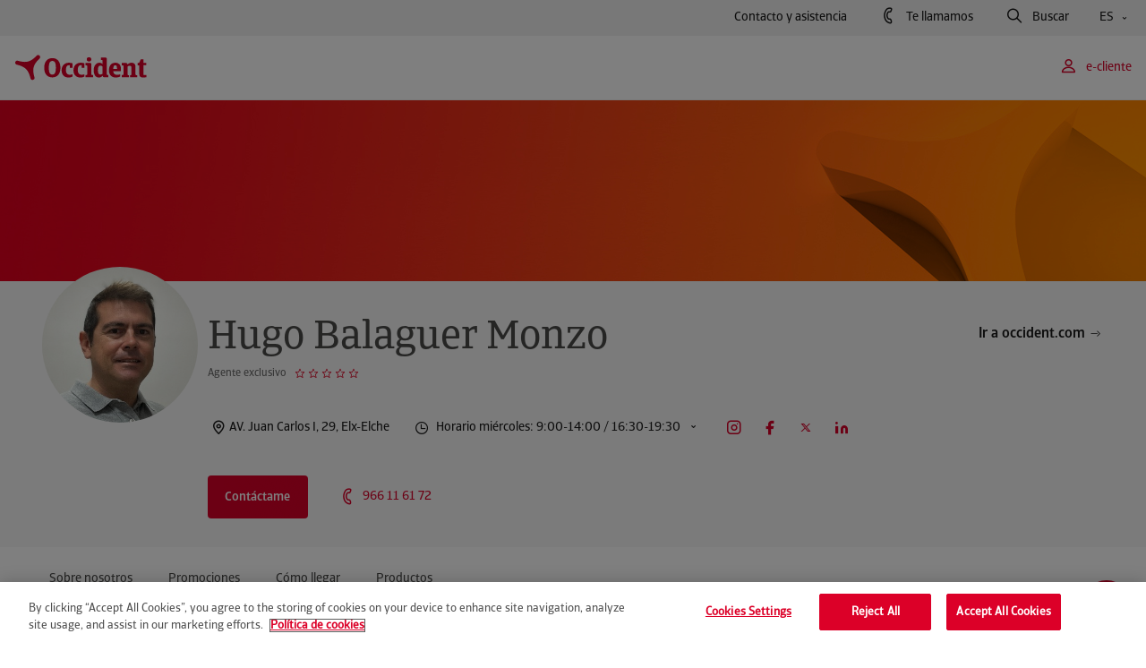

--- FILE ---
content_type: text/html
request_url: https://www.segurosbilbao.com/agente/elche/hugobalaguer
body_size: 350
content:
<html><head><script type="text/javascript">(function(){ if (typeof(___zen) === "undefined") {setTimeout(arguments.callee, 50); return; }___zen.hic("__ZEHIC9552", 1768961965, 3, 15, 60); })()</script><script type="text/javascript" async="async" src="/__zenedge/assets/hic.js?v=1674207422"></script></head><body><script type="text/javascript" async="async" src="/__zenedge/assets/f.js?v=1674207422"></script><script>(function () { var v = 1768961965 * 3.1415926535898; v = Math.floor(v); document.cookie = "__zjc8386="+v+"; expires=Wed, 21 Jan 2026 02:21:26 UTC; path=/"; window.location='https:\/\/www.occident.com\/agente\/hugobalaguer'})()</script></body></html>

--- FILE ---
content_type: text/html; charset=UTF-8
request_url: https://www.occident.com/agente/hugobalaguer
body_size: 19569
content:
<!DOCTYPE html>
		<html lang="es">
			<head>
    <meta charset="utf-8">	
	<meta http-equiv="X-UA-Compatible" content="IE=edge">
	<meta name="viewport" content="width=device-width, initial-scale=1.0">
	<link rel="icon" href="/public/occident/icon/favicon.ico">
	<title>Hugo Balaguer Monzo - Agente de seguros en Elx-Elche</title>
		<meta name="description" content="Bienvenido a la página de Hugo Balaguer Monzo, agente de Occident en Elx-Elche. ¿Quieres contactar conmigo?">
		<meta name="robots" content="index, follow">
		<link rel="canonical" href="https://www.occident.com/agente/hugobalaguer" />
	<meta property="og:type" content="website">
    <meta property="og:title" content="Hugo Balaguer Monzo - Agente de seguros en Elx-Elche">
    <meta property="og:description" content="Bienvenido a la página de Hugo Balaguer Monzo, agente de Occident en Elx-Elche. ¿Quieres contactar conmigo?">
    <meta property="og:url" content="https://www.occident.com/agente/hugobalaguer">
    <meta property="og:image" content="https://www.occident.com/public/occident/datagentes/img/83595.jpg">
    <meta name="twitter:card" content="summary">
    <meta name="twitter:site" content="@occidentseguros">
  	<meta name="twitter:title" content="Hugo Balaguer Monzo - Agente de seguros en Elx-Elche">
    <meta name="twitter:description" content="Bienvenido a la página de Hugo Balaguer Monzo, agente de Occident en Elx-Elche. ¿Quieres contactar conmigo?">
    <meta name="twitter:image" content="https://www.occident.com/public/occident/datagentes/img/83595.jpg">
		<script type="application/ld+json">
		{
			"@context": "https://schema.org",
    		"@type": "LocalBusiness",
    		"name": "Hugo Balaguer Monzo",
    		"image": "https://www.occident.com/public/occident/datagentes/img/83595.jpg",
    		"@id": "https://www.occident.com/agente/hugobalaguer",
    		"url": "https://www.occident.com/agente/hugobalaguer",
    		"telephone": "966116172",
    		"address": {
        		"@type": "PostalAddress",
        		"streetAddress": "AV. Juan Carlos I, 29",
        		"addressLocality": "Elx-Elche",
        		"postalCode": "03202",
        		"addressCountry": "ESP"
    		},
    		"sameAs": [
				"https://www.youtube.com/@occidentseguros_", 
				"https://www.instagram.com/occidentseguros/", 
				"https://www.linkedin.com/company/occidentseguros/",
				"https://twitter.com/OccidentSeguros",
				"https://www.facebook.com/OccidentSeguros"
			]
		}
		</script>
		
	<link rel="stylesheet" href="/public/occident/css/icomoon-style.css?v=1.1" media="all" />
	<link rel="stylesheet" href="/public/occident/css/swiper-bundle.min.css?v=1.1" media="all" />
	<link rel="stylesheet" href="/public/occident/css/style.css?v=1.1">
	
	<script type="text/javascript" src="https://code.jquery.com/jquery-3.6.4.min.js"></script>
	<script type="text/javascript" src="/public/occident/js/scripts/jquery.validate.min.js?v=1.1"></script>
	<script type="text/javascript" src="/public/occident/js/scripts/micromodal.min.js?v=1.1"></script>
	<script type="text/javascript" src="/public/occident/js/scripts/swiper-bundle.min.js?v=1.1"></script>	
	<script type="text/javascript" src="/public/occident/js/occidentUtils.js?v=1.1"></script>
	<script type="text/javascript" src="/public/occident/js/occidentForms.js?v=1.1"></script>	
	<script type="text/javascript" src="/public/occident/js/markerclusterer.js?v=1.1"></script>
	<script type="text/javascript" src="/public/occident/js/main.js?v=1.1"></script>	
	<script src="https://www.google.com/recaptcha/api.js?hl=es&onload=callBackCaptchaOCC&render=explicit"></script>
	    <script>
	        (function(w,d,s,l,i){
	        	w[l]=w[l]||[];
	        	w[l].push({'gtm.start':new Date().getTime(),event:'gtm.js'});
	        	var f=d.getElementsByTagName(s)[0],j=d.createElement(s),dl=l!='dataLayer'?'&l='+l:'';
	        	j.async=true;
	        	j.src='https://www.googletagmanager.com/gtm.js?id='+i+dl;
	        	f.parentNode.insertBefore(j,f);
	       	})(window,document,'script','dataLayer','GTM-TLBMK85');
	    </script>
	<script type="application/ld+json">
	{
		"@context": "https://schema.org",
		"@type": "Organization",
		"name": "Occident",
		"url": "https://www.occident.com/",
		"logo": "https://www.occident.com/public/occident/_assets/logo/logo_occident.svg",
		"sameAs": [
			"https://www.facebook.com/OccidentSeguros",
			"https://www.instagram.com/occidentseguros/",
			"https://twitter.com/OccidentSeguros",
			"https://www.linkedin.com/company/occidentseguros/",
			"https://www.youtube.com/@occidentseguros_"
		]
	}
	</script>
	<script type="application/ld+json">
	{
		"@context": "https://schema.org/",
		"@type": "WebSite",
		"name": "Occident",
		"url": "https://www.occident.com/"
	}
	</script>
<script type="text/javascript">(function(){ if (typeof(___zen) === "undefined") {setTimeout(arguments.callee, 50); return; }___zen.hic("__ZEHIC6618", 1768961967, 3, 15, 250); })()</script><script type="text/javascript" async="async" src="/__zenedge/assets/hic.js?v=1674207422"></script></head>
			
			<body><a href="#main" class="skiplink">null</a>
	<div class="c-header">
	
		
		
		<div class="c-header__top-bar u-d-none u-d-lg-flex">
			<div class="o-container-fluid">
			
				<div class="c-header__top-bar-left">
					<ul class="u-d-flex">
					</ul>
				</div>
				
				<div class="c-header__top-bar-right">
					<a href="https://www.occident.com/contacto" class="c-header-reg-btn c-header-reg-btn--text-ghost  c-header-reg-btn--small-reg   o-ml--4">
						Contacto y asistencia
					</a>
					<button
						class="c-header-reg-btn c-header-reg-btn--text-ghost  c-header-reg-btn--small-reg   js-call-modal-trigger o-ml--4 has-icon set_thanks"
						data-micromodal-trigger="modal-call-me"
						aria-label="Te llamamos, abre un formulario en una ventana emergente">
						<i class="c-header-reg-btn__icon prev-icon icon-phone has-text" aria-hidden="true"></i>
						Te llamamos
					</button>
					<button
						class="c-header-reg-btn c-header-reg-btn--text-ghost  c-header-reg-btn--small-reg   js-search-modal-trigger o-ml--4 has-icon"
						data-micromodal-trigger="modal-search" aria-label="Buscar, abre un formulario en una ventana emergente">
						<i class="c-header-reg-btn__icon prev-icon icon-lupa has-text" aria-hidden="true"></i>
						Buscar
					</button>
					<div class="c-links-dropdown js-links-dropdown o-ml--4">
						<div class="c-links-dropdown__toggle">
							<button
								class="c-header-reg-btn c-header-reg-btn--text-ghost c-header-reg-btn--small-reg has-arrow">
								ES
								<i class="c-header-reg-btn__arrow next-icon icon-chevron-small-down" aria-hidden="true"></i>
							</button>
						</div>
						<div class="c-links-dropdown__body">
							<ul>
								
									<li class="lang-link-mobile-ca">
										<a href="https://www.occident.com/ca/"
											class="c-header-reg-btn c-header-reg-btn--text-ghost c-header-reg-btn--small-reg">
											Català
										</a>
									</li>
								
									<li class="lang-link-mobile-eu">
										<a href="https://www.occident.com/eu/"
											class="c-header-reg-btn c-header-reg-btn--text-ghost c-header-reg-btn--small-reg">
											Euskara
										</a>
									</li>
								
									<li class="lang-link-mobile-en">
										<a href="https://www.occident.com/en/"
											class="c-header-reg-btn c-header-reg-btn--text-ghost c-header-reg-btn--small-reg">
											English
										</a>
									</li>
								
							</ul>
						</div>
					</div>
				</div>
			</div>
		</div>
		
		<div class="c-header__main-bar u-d-none u-d-lg-flex">
			<div class="o-container-fluid">
				<nav role="navigation" aria-expanded="true" class="c-header__nav-menu">
					<ul class="u-d-flex u-align-items-center">
						<li class="nav-list-home-item">
							<a href="https://www.occident.com" class="c-logo img-container">
								<img src="/public/occident/_assets/logo/logo_occident.svg" alt="null">
							</a>	
						</li>
					</ul>
				</nav>
				<div class="js-main-header-menu-right u-d-flex u-align-items-center">
					<button class="c-header-reg-btn c-header-reg-btn--text-red c-header-reg-btn--small-reg js-login-trigger o-ml--2 o-ml-lg--3 has-icon" aria-label="e-cliente, null" data-micromodal-trigger="modal-e-clients">
						<i class="c-header-reg-btn__icon prev-icon icon-user has-text" aria-hidden="true"></i>
						e-cliente
					</button>
				</div>
			</div>
		</div>
		
		 
		<div class="c-header-mobile u-d-flex u-d-lg-none" aria-hidden="true">
			<div class="c-header-mobile__top">
				<div class="o-container u-d-flex u-justify-content-between u-align-items-center">
					<div class="c-logo img-container c-header-mobile__top-logo-container">
						<a href="https://www.occident.com">
							<img src="/public/occident/_assets/logo/logo_occident.svg" alt='null'>
						</a>
					</div>
					<div class="u-d-flex">
						<a href="#" class="header-mobile-top-btn js-mobile-user-menu-toggle-open"
							data-micromodal-open="modal-e-clients">
							<i class="icon-user" aria-hidden="true"></i>
						</a>
						<a href="#" class="header-mobile-top-btn js-mobile-search-menu-toggle-open"
							data-micromodal-open="modal-search">
							<i class="icon-search" aria-hidden="true"></i>
						</a>
						<a href="#" class="header-mobile-top-btn js-mobile-main-menu-toggle-open">
							<i class="icon-menu" aria-hidden="true"></i>
						</a>
					</div>
				</div>
			</div>
			<div class="c-header-mobile__main-menu">
				<div class="c-header-mobile__main-menu-top">
					<div class="o-container u-d-flex u-justify-content-between u-align-items-center">
						<a href="https://www.occident.com" class="c-logo img-container ">
							<img src="/public/occident/_assets/logo/logo_occident.svg" alt='null'>
						</a>
						<div class="u-d-flex">
							<a href="#" class="header-mobile-top-btn js-mobile-main-menu-toggle-open">
								<i class="icon-close" aria-hidden="true"></i>
							</a>
						</div>
					</div>
				</div>
				<div class="c-header-mobile__main-menu-body">
					<div class="c-header-mobile__main-menu-body-page active" data-level="0" data-id="root">
					</div>	
				</div>
			</div>
		</div>
	</div><div id="main">
				
					<div class="c-header-agente" data-layer-ready="" data-layer-agent="83595">
							
						
						    <div class="c-header-agente__hero">
						        <img src="https://www.occident.com/img/es/o/2000102095174/img_cabecera-agentes.jpg" alt="" aria-hidden="true" class="u-w--100">
						    </div>
					    
					
					    <div class="c-header-agente__content">
					        <div class="c-header-agente__info o-container">
								
								
							        <div class="c-header-agente__img">
										<img src="/public/occident/datagentes/img/83595.jpg" alt="Hugo Balaguer Monzo" aria-hidden="true">
							        </div>
						        
					
					            <div class="c-header-agente__box">
					                <h1 class="c-header-agente__name e-heading-display--s o-mb--1">Hugo Balaguer Monzo</h1>
					                <div class="c-header-agente__link">
					                    <a href="https://www.occident.com" class="c-btn c-btn--text-ghost c-btn--small-reg">
					                        <div class="c-btn__inner">
					                            <span class="c-btn__text u-text-center">Ir a occident.com</span>
					                            <i class="c-btn__icon next-icon icon-link" aria-hidden="true"></i>
					                        </div>
					                    </a>
					                </div>
					
					                <div class="c-header-agente__details">
					                    <p class="e-text-body--mid--s e-text-gray-6">Agente exclusivo</p>
					                    
					                    <div id="agent-rating-container" class="c-header-agente__ranking u-d-flex u-align-items-center o-ml--1">
					                        <a id="total-reviews" href="#anchor_resenas" class="c-header-agente__opinions e-text-gray-6 e-text-body--mid--s js-smooth-scroll-trigger"></a>
					                    </div>
					                    
					                </div>
					
					                <div class="c-header-agente__address">
					                    <a href="#anchor_como-llegar" class="c-header-agente__address-text">
					                        <i class="e-icon icon-map-pin  " aria-hidden="true"></i>
					                        <p>AV. Juan Carlos I, 29, Elx-Elche</p>
					                    </a>
					                    
					                    <div class="c-dropdown-tooltips c-links-dropdown js-links-dropdown">
					                    
					                        <div class="c-links-dropdown__toggle">
					                            <button class="c-btn c-btn--text-ghost c-btn--small-reg">
					                                <div id="schedule-default-selected" class="c-btn__inner">		
					                                	
					                                </div>
					                            </button>
					                        </div>
					                        
					                        <div class="c-links-dropdown__body">
					                            <ul id="schedule-dropdown-elements">			
					                           		
					                            </ul>
					                        </div>
					                        
					                    </div>
					
					                    <div class="c-header-agente__icons">
					                        <a href="https://www.instagram.com/occidentseguros/" target="_blank" aria-label="Instagram null"> <i class="e-icon icon-instagram  " aria-hidden="true"></i> </a>
					                        <a href="https://www.facebook.com/OccidentSeguros" target="_blank" aria-label="Facebook null"> <i class="e-icon icon-facebook  " aria-hidden="true"></i> </a>
					                        <a href="https://twitter.com/OccidentSeguros" target="_blank" aria-label="Twitter null"> <i class="e-icon icon-twitter  " aria-hidden="true"></i> </a>
					                        <a href="https://www.linkedin.com/company/occidentseguros/" target="_blank" aria-label="LinkedIn null"> <i class="e-icon icon-linkedin  " aria-hidden="true"></i> </a>
					                    </div>
					
					                </div>
					                <div class="c-header-agente__buttons">
					                    <button class="c-btn c-btn--red c-btn--medium " data-micromodal-trigger="modal-gen-form" id="agentButton" aria-label='Contáctame, abre un formulario en una ventana emergente'>
					                        <div class="c-btn__inner">
					                            <span class="c-btn__text u-text-center">Contáctame</span>
					                        </div>
					                    </button>
					                    <div class="c-header-agente__list">
					                        <ul>
					                        
					                            <li>
					                                <a id="tel_header_agent" href='tel:+34966116172'>
					                                    <i class="e-icon icon-phone" aria-hidden="true"></i>
					                                    <p>966 11 61 72</p>
					                                </a>
					                            </li>
					                            
					                            
					                        </ul>
					                    </div>
					                </div>
					            </div>
					        </div>
					    </div>
					</div>
					
			    	<div class="anchors__container">
					    <div class="anchors js-anchors-menu">
					        <div id="anchor_region" class="o-container u-d-flex u-align-items-center u-h--100">
					        </div>
					        <div class="anchors__floating-menu">
					            <div aria-live="polite" class="anchors__visually-hidden">El menú principal está ahora oculto, navegación disponible en el menú de anclajes fijo.</div>
					            <div class="o-container-fluid">
					                <div class="anchors__nav-menu">
					                    <ul id="nav_anchor_region" class=" u-d-flex u-align-items-center ">
					                        <li class="anchors__nav-item logo-item">
					                            <a href="/" class="c-logo img-container ">
					                                <img src="/public/occident/_assets/logo/logo_occident.svg" alt="Logo de Occident. Vuelve a la página de incio">
					                            </a>
					                        </li>
					                    </ul>
					                </div>
					                <div class="u-d-flex u-align-items-center"></div>
					            </div>
					        </div>
					    </div>
				    </div>
					
					
					<section class="o-module o-mb-md--0" data-anchor="Sobre nosotros" id="anchor_sobre-nosotros">
					    <div class="o-container c-text-image c-text-image--dropdown">
					        <div class="o-row c-text-image__row u-justify-content-between">
					            <div class="e-text-gray-7 o-col-lg-6 o-mb-md--4 o-mb--5">
					                <h2 class="e-heading-display--m o-mb--3">Tu agente de seguros en Elx-Elche</h2>
					                <div class="c-text-image__content close">
					                    <p class="e-text-body--mid--l o-mb--2">
					                    	
					                    		<p>Hugo Balaguer Monz&oacute;, agente exclusivo de Occident en Elche desde hace mas de 10 a&ntilde;os, te ofrece una gran experiencia&nbsp;en seguros y productos financieros.</p>

<p>En&nbsp;nuestra agencia la&nbsp;prioridad son los clientes.&nbsp;Com&eacute;ntanos tus necesidades y te ofreceremos un servicio de <strong>asesoramiento personalizado, cercano y de calidad. </strong></p>

<p>Somos <strong>especialistas en seguros generales y productos financieros</strong>:</p>

<p>- Salud.</p>

<p>- Vida, ahorro, jubilaci&oacute;n.</p>

<p>- Hogar.</p>

<p>- Autos.</p>

<p>- Comercio, Pyme, Rc, Colectivos de Accidentes.</p>

<p>- Embarcaciones.</p>

<p>&nbsp;</p>

<p>Te atenderemos en nuestra oficina situada en Avda. Juan Carlos I n&ordm; 29 Elche, en horario de lunes a jueves de 09:00 a 13:30 y de 16:00 a 19:30, los viernes de 09:00 a 14:00.</p>

<p>Si necesitas de nuestros servicios fuera del horario de oficina, puedes ponerte en contacto con nosotros a traves de <a href="mailto:hbalaguer@occident.com">hbalaguer@occident.com</a></p>

<p>&iexcl;Vis&iacute;tanos! &iexcl;Estaremos encantados de atenderte!</p>

					                    	
					                    	
					                    </p>
					                </div>
					                <button class="c-btn c-btn--text-red c-btn--big-med">
					                    <div class="c-btn__inner">
					                        <span class="c-btn__text openText">Ver más</span>
					                        <span class="c-btn__text closeText">Ver menos</span>
					                        <i class="c-btn__icon next-icon icon-flecha-abajo" aria-hidden="true"></i>
					                    </div>
					                </button>
					            </div>
					            
					            
						            <div class="o-col-lg-5 c-text-image__img">
						                <img src="https://www.occident.com/img/es/o/2000102096463/img_imagen-agentes.jpg" alt="" aria-hidden="true">
						            </div>
					            
					        </div>
					    </div>
					</section>
					
						
	<section class="o-module o-mt--5 o-mt-md--7 "  > 
	    <div class="o-container">
	        
	        
	
	        

	        
	        
	
	        <div class="o-row">
	        
	            <div class="o-col-md-4 c-features__col">
	               <div class="o-mt--0 o-mt-md--5">
	                    <div class="info-icon u-d-flex u-flex-md-column u-align-items-start">
	                        <div class="info-icon__icon o-mb-md--1 o-mb--0">
	                            <i class="e-icon icon-generico_avatar2  " aria-hidden="true"></i>    </div>
	                        <div class="info-icon__details o-pl-sm--1">
	                            <h3 class="e-text-headline--m info-icon__title">A medida</h3>
	                            <p class="info-icon__description e-text-body--mid--l">Seguros de hogar, coche, vida… Encontramos la solución que mejor se adapta a ti.</p>
	                        </div>
	                    </div>
	               </div> 
	            </div>
           
	            <div class="o-col-md-4 c-features__col">
	               <div class="o-mt--0 o-mt-md--5">
	                    <div class="info-icon u-d-flex u-flex-md-column u-align-items-start">
	                        <div class="info-icon__icon o-mb-md--1 o-mb--0">
	                            <i class="e-icon icon-generico_dar_la_mano  " aria-hidden="true"></i>    </div>
	                        <div class="info-icon__details o-pl-sm--1">
	                            <h3 class="e-text-headline--m info-icon__title">Te ayudamos</h3>
	                            <p class="info-icon__description e-text-body--mid--l">Te acompañamos y damos soporte siempre que lo necesites, también en un siniestro.</p>
	                        </div>
	                    </div>
	               </div> 
	            </div>
           
	            <div class="o-col-md-4 c-features__col">
	               <div class="o-mt--0 o-mt-md--5">
	                    <div class="info-icon u-d-flex u-flex-md-column u-align-items-start">
	                        <div class="info-icon__icon o-mb-md--1 o-mb--0">
	                            <i class="e-icon icon-generico_ordenador_movil  " aria-hidden="true"></i>    </div>
	                        <div class="info-icon__details o-pl-sm--1">
	                            <h3 class="e-text-headline--m info-icon__title">Tú decides</h3>
	                            <p class="info-icon__description e-text-body--mid--l">Por teléfono, en nuestra oficina o por email. Tú decides cómo quieres que te atendamos.</p>
	                        </div>
	                    </div>
	               </div> 
	            </div>
           
	        </div>
	
	    </div>
	</section>
	
					
					
					
					<section class="o-module" 
						data-anchor="Promociones" id="anchor_promociones">
					    <div class="o-container">
					        <div class="o-row">
					            <h2 class="e-heading-display--m o-col-md-8 e-text-gray-7 o-mb--2 o-mb-md--3">Nuestras promociones</h2>
					        </div>
					        
					        <div id="featured-agent-promotions" class="o-row featured-promotions">
					            	

		<div class="o-col-md-6 ">
		    <a href="https://www.occident.com/landing/corp/campania-anuncio-2026" class="c-card c-card--product c-card--animation c-card--bg-image c-card--vertical">
		    
		        <div class="c-card__img-box">
		            <img src="https://www.occident.com/img/es/o/1485598581553/banner_home_campanya.jpg" alt="Campaña Occident 2026" class="c-card__img">
		        </div>
		        
		        <div class="c-card__details">
		        
		            <div class="c-card__text">
		                <h3 class="c-card__title o-mb--1">
		                	Cuando estás bien asegurado, prefieres vivir la vida así
		                	
                    	</h3>
		                <p class="c-card__date o-mb--1">Occident a por todo, todo y todo</p>
		            </div>
		            
		            <div class="c-card__link">
						<button class="c-btn c-btn--text-white bg-image">
						    <div class="c-btn__inner">
					            <span class="c-btn__text u-text-center">Más información</span>
					            <i class="c-btn__icon next-icon icon-link"></i>
						    </div>
						</button>
		            </div>
		        </div>
		    </a>
		</div>
					            
					            	

		<div class="o-col-md-6 ">
		    <a href="https://www.occident.com/ofertas/tu-salud-digital/hugobalaguer" class="c-card c-card--product c-card--animation c-card--bg-image c-card--vertical">
		    
		        <div class="c-card__img-box">
		            <img src="https://www.occident.com/img/es/o/2000102096568/img_banner_tu_salud_digital_oferta.jpg" alt="tu salud digital" class="c-card__img">
		        </div>
		        
		        <div class="c-card__details">
		        
		            <div class="c-card__text">
		                <h3 class="c-card__title o-mb--1">
		                	Tu salud digital
		                	
                    	</h3>
		                <p class="c-card__date o-mb--1">Incorporamos nuevas especialidades para videoconsultas médicas.</p>
		            </div>
		            
		            <div class="c-card__link">
						<button class="c-btn c-btn--text-white bg-image">
						    <div class="c-btn__inner">
					            <span class="c-btn__text u-text-center">Más información</span>
					            <i class="c-btn__icon next-icon icon-link"></i>
						    </div>
						</button>
		            </div>
		        </div>
		    </a>
		</div>
					            
					            	

		<div class="o-col-md-6 ">
		    <a href="https://www.occident.com/ofertas/seguros-viaje/internacional/hugobalaguer" class="c-card c-card--product c-card--animation c-card--bg-image c-card--vertical">
		    
		        <div class="c-card__img-box">
		            <img src="https://www.occident.com/img/es/o/2000102095417/nuevo_viajes.png" alt="Familia paseando por un aeropuerto" class="c-card__img">
		        </div>
		        
		        <div class="c-card__details">
		        
		            <div class="c-card__text">
		                <h3 class="c-card__title o-mb--1">
		                	Seguro de viaje
		                	
                    	</h3>
		                <p class="c-card__date o-mb--1">Adaptado a las características de tu viaje</p>
		            </div>
		            
		            <div class="c-card__link">
						<button class="c-btn c-btn--text-white bg-image">
						    <div class="c-btn__inner">
					            <span class="c-btn__text u-text-center">Más información</span>
					            <i class="c-btn__icon next-icon icon-link"></i>
						    </div>
						</button>
		            </div>
		        </div>
		    </a>
		</div>
					            
					            	

		<div class="o-col-md-6 ">
		    <a href="https://www.occident.com/ofertas/plan-pensiones-autonomos/hugobalaguer" class="c-card c-card--product c-card--animation c-card--bg-image c-card--vertical">
		    
		        <div class="c-card__img-box">
		            <img src="https://www.occident.com/img/es/o/2000102095473/banner_home_pensiones_autonomos.png" alt="Seguros planes de pensiones occident" class="c-card__img">
		        </div>
		        
		        <div class="c-card__details">
		        
		            <div class="c-card__text">
		                <h3 class="c-card__title o-mb--1">
		                	Plan de pensiones para autónomos
		                	
                    	</h3>
		                <p class="c-card__date o-mb--1">Ahorro extra para tu jubilación</p>
		            </div>
		            
		            <div class="c-card__link">
						<button class="c-btn c-btn--text-white bg-image">
						    <div class="c-btn__inner">
					            <span class="c-btn__text u-text-center">Más información</span>
					            <i class="c-btn__icon next-icon icon-link"></i>
						    </div>
						</button>
		            </div>
		        </div>
		    </a>
		</div>
					            
					        </div>
					        
					        
					        
					      	 	<div id="all-promotions" class="o-row featured-promotions featured-promotions--all">
						            
						            	

		<div class="o-col-md-6 ">
		    <a href="https://www.occident.com/ofertas/renting-empresas/hugobalaguer" class="c-card c-card--product c-card--animation c-card--bg-image c-card--vertical">
		    
		        <div class="c-card__img-box">
		            <img src="https://www.occident.com/img/es/o/2000102096583/seguro_renting-empresas_banner.jpg" alt="renting para empresas" class="c-card__img">
		        </div>
		        
		        <div class="c-card__details">
		        
		            <div class="c-card__text">
		                <h3 class="c-card__title o-mb--1">
		                	Renting empresas
		                	
                    	</h3>
		                <p class="c-card__date o-mb--1">Aprovéchate de una fiscalidad beneficiosa.</p>
		            </div>
		            
		            <div class="c-card__link">
						<button class="c-btn c-btn--text-white bg-image">
						    <div class="c-btn__inner">
					            <span class="c-btn__text u-text-center">Más información</span>
					            <i class="c-btn__icon next-icon icon-link"></i>
						    </div>
						</button>
		            </div>
		        </div>
		    </a>
		</div>
						            
						        </div>
					        
						        <div class="featured-promotions__bottom-button o-mt--3 o-mb--3 u-d-flex u-justify-content-center">
						            <button class="c-btn c-btn--text-red c-btn--big-med ">
						                <div class="c-btn__inner">
						                    <span class="c-btn__text openText">Ver todas</span>
						                    <span class="c-btn__text closeText">Ver menos</span>
						                    <i class="c-btn__icon next-icon icon-flecha-abajo" aria-hidden="true"></i>
						                </div>
						            </button>
						        </div>
					        
					    </div>
					</section>
					
					
					<section hidden="" class="o-module review-carousel-container" 
						data-anchor="Reseñas" id="anchor_resenas">
					    <div class="o-container">
					        <h2 class="e-heading-display--m e-text-gray-7 o-mb--2">Lo que más valoran nuestros clientes</h2>
					    </div>
					    
					    <div class="c-slider-reviews">
					        <div class="swiper mySwiperReviews">
					            <div id="reviews-container" class="swiper-wrapper u-h--100"></div>
					            <div class="swiper-pagination"></div>
					        </div>
					    </div>
					    
					</section>
					
					
					<section class="o-module" data-anchor="Cómo llegar" id="anchor_como-llegar">
					    <div class="o-container">
					        <div class="c-map-list">
					            
					            <h2 class="e-heading-display--m e-text-gray-7 o-mb--2">Ven a visitarnos</h2>
					            <div class="c-map-list__box o-mb--2 o-mb-md--0">
					                <div class="c-map-list__map">
					                    <iframe src="https://www.google.com/maps/embed/v1/place?key=AIzaSyBDebSlZPi82FSBSYLs4C0LfSbjDbPJ0AU&q=38.2669200,-0.6931600" style="border:0;" allowfullscreen="" aria-hidden="false" tabindex="0"
					                        width="100%" height="100%" frameborder="0">
					                    </iframe>
					                </div>
					            </div>
					            
					            
					        </div>
					    </div>
					</section>
					<section class="o-module contracted-products o-mt-md--0" 
						data-anchor="Productos" id="anchor_productos">
					    
					    <div class="o-container">
					    
					    	
						        <div class="o-row u-justify-content-between u-align-items-end">
						            <h2 class="e-heading-display--m o-col-md-8 e-text-gray-7 o-mb--2 o-mb-md--3">Productos que comercializa este agente</h2>
						        </div>
					        
					        
					        <div class="o-row">
				    			
				    				<div class="o-col-md-6 o-col-lg-4 o-mb-md--3 o-mb--2">
					    				
<div class="c-card c-card--product c-card--animation c-card--icon c-card--vertical c-card--blue">
			<div class="c-card__icon"><i class='e-icon icon-automovil_todo_riesgo_con_franquicia'></i></div>
			<div class="c-card__details">
			    <div class="c-card__text">
			    	
			    		<div class="c-card__tag c-tag o-mb--1">El más contratado</div>
			    	
			    	
			        	<h3 class="c-card__title o-mb--1">
			        		
			                    <a href="https://www.occident.com/sgi/seguros-coche/todo-riesgo-franquicia">
			                        Seguro de coche todo riesgo con franquicia
			                    </a> 
                 			
			        	</h3>
			        
			        
			        	 <p>Prima ajustada sin renunciar a ninguna cobertura.</p>
<ul>
<li>Da&ntilde;os propios.</li>
<li>Asistencia ampliada.</li>
</ul>
			        
			    </div>
			    
			    <div class="c-card__link">
			    
			    	
				        <a href="https://www.occident.com/calcular-seguro-coche" class="c-btn c-btn--red c-btn--small search-result">
		                    <div class="c-btn__inner">
		                            <span class="c-btn__text u-text-center">Calcula tu precio</span>
		                    </div>
		                </a>
	                
	                
	                
		                <a href="https://www.occident.com/sgi/seguros-coche/todo-riesgo-franquicia" class="c-btn c-btn--text-red icon text-link">
		                    <div class="c-btn__inner">
		                    	<span class="c-btn__text u-text-center">Ver seguro</span>
		                    	<i class="c-btn__icon next-icon icon-link"></i>
		                    </div>
		                </a>
	                
			    </div>
			</div>
		</div>
									</div>
				    			
				    				<div class="o-col-md-6 o-col-lg-4 o-mb-md--3 o-mb--2">
					    				
<div class="c-card c-card--product c-card--animation c-card--icon c-card--vertical c-card--magenta">
			<div class="c-card__icon"><i class='e-icon icon-seguro_hogar'></i></div>
			<div class="c-card__details">
			    <div class="c-card__text">
			    	
			    		<div class="c-card__tag c-tag o-mb--1">El más contratado</div>
			    	
			    	
			        	<h3 class="c-card__title o-mb--1">
			        		
			                    <a href="https://www.occident.com/sgi/seguros-hogar/multirriesgo-hogar">
			                        Seguro Hogar
			                    </a> 
                 			
			        	</h3>
			        
			        
			        	 <p>Tu casa es &uacute;nica y especial, por eso te ofrecemos una protecci&oacute;n a medida.</p>
<ul>
<li>Asistencia 24 horas y servicios urgentes.</li>
<li>Servicio Bricohogar incluido.&nbsp;</li>
</ul>
			        
			    </div>
			    
			    <div class="c-card__link">
			    
			    	
				        <a href="https://www.occident.com/calcular-seguro-hogar" class="c-btn c-btn--red c-btn--small search-result">
		                    <div class="c-btn__inner">
		                            <span class="c-btn__text u-text-center">Calcula tu precio</span>
		                    </div>
		                </a>
	                
	                
	                
		                <a href="https://www.occident.com/sgi/seguros-hogar/multirriesgo-hogar" class="c-btn c-btn--text-red icon text-link">
		                    <div class="c-btn__inner">
		                    	<span class="c-btn__text u-text-center">Ver seguro</span>
		                    	<i class="c-btn__icon next-icon icon-link"></i>
		                    </div>
		                </a>
	                
			    </div>
			</div>
		</div>
									</div>
								
				    				<div class="o-col-md-6 o-col-lg-4 o-mb-md--3 o-mb--2">
					    				
<div class="c-card c-card--product c-card--animation c-card--icon c-card--vertical c-card--deep-red">
			<div class="c-card__icon"><i class='e-icon icon-salud_asistencia_sanitaria_particular'></i></div>
			<div class="c-card__details">
			    <div class="c-card__text">
			    	
			    	
			        	<h3 class="c-card__title o-mb--1">
			        		
			                    <a href="https://www.occident.com/sgi/seguros-salud/asistencia-sanitaria-copago">
			                        Seguro Salud asistencia sanitaria
			                    </a> 
                 			
			        	</h3>
			        
			        
			        	 <p>Elige la opci&oacute;n de copago que m&aacute;s te interese y accede a la mejor medicina privada.</p>
<ul>
<li>Cerca de 50.000 profesionales y centros m&eacute;dicos.</li>
<li>Conserva tu pediatra y ginec&oacute;logo.</li>
</ul>
			        
			    </div>
			    
			    <div class="c-card__link">
			    
			    	
				        <a href="https://www.occident.com/calcular-seguro-salud" class="c-btn c-btn--red c-btn--small search-result">
		                    <div class="c-btn__inner">
		                            <span class="c-btn__text u-text-center">Calcula tu precio</span>
		                    </div>
		                </a>
	                
	                
	                
		                <a href="https://www.occident.com/sgi/seguros-salud/asistencia-sanitaria-copago" class="c-btn c-btn--text-red icon text-link">
		                    <div class="c-btn__inner">
		                    	<span class="c-btn__text u-text-center">Ver seguro</span>
		                    	<i class="c-btn__icon next-icon icon-link"></i>
		                    </div>
		                </a>
	                
			    </div>
			</div>
		</div>
									</div>
								
					    			<div class="o-col-md-6 o-col-lg-4 o-mb-md--3 o-mb--2">
					    				
<div class="c-card c-card--product c-card--animation c-card--icon c-card--vertical c-card--magenta">
			<div class="c-card__icon"><i class='e-icon icon-seguro_mascotas'></i></div>
			<div class="c-card__details">
			    <div class="c-card__text">
			    	
			    	
			        	<h3 class="c-card__title o-mb--1">
			        		
			                    <a href="https://www.occident.com/sgi/seguro-mascotas">
			                        Seguro Mascotas
			                    </a> 
                 			
			        	</h3>
			        
			        
			        	 <p>El seguro veterinario m&aacute;s completo para tu mascota.</p>
<ul>
<li>Cuadro veterinario y red de residencias.</li>
<li>Responsabilidad civil.</li>
</ul>
			        
			    </div>
			    
			    <div class="c-card__link">
			    
			    	
				        <a href="https://www.occident.com/calcular-precio-seguro-mascotas" class="c-btn c-btn--red c-btn--small search-result">
		                    <div class="c-btn__inner">
		                            <span class="c-btn__text u-text-center">Calcula tu precio</span>
		                    </div>
		                </a>
	                
	                
	                
		                <a href="https://www.occident.com/sgi/seguro-mascotas" class="c-btn c-btn--text-red icon text-link">
		                    <div class="c-btn__inner">
		                    	<span class="c-btn__text u-text-center">Ver seguro</span>
		                    	<i class="c-btn__icon next-icon icon-link"></i>
		                    </div>
		                </a>
	                
			    </div>
			</div>
		</div>
									</div>
								
					    			<div class="o-col-md-6 o-col-lg-4 o-mb-md--3 o-mb--2">
					    				
<div class="c-card c-card--product c-card--animation c-card--icon c-card--vertical c-card--yellow">
			<div class="c-card__icon"><i class='e-icon icon-seguro_vida_temporal_particular'></i></div>
			<div class="c-card__details">
			    <div class="c-card__text">
			    	
			    	
			        	<h3 class="c-card__title o-mb--1">
			        		
			                    <a href="https://www.occident.com/sgi/seguros-vida/temporal">
			                        Seguro Vida temporal
			                    </a> 
                 			
			        	</h3>
			        
			        
			        	 <p>El respaldo econ&oacute;mico necesario frente a un imprevisto.</p>
<ul>
<li>Fallecimiento e invalidez.</li>
<li>Adelanto de capital por enfermedad grave.</li>
</ul>
			        
			    </div>
			    
			    <div class="c-card__link">
			    
			    	
	                
	                
		                <a href="https://www.occident.com/sgi/seguros-vida/temporal" class="c-btn c-btn--text-red icon text-link">
		                    <div class="c-btn__inner">
		                    	<span class="c-btn__text u-text-center">Ver seguro</span>
		                    	<i class="c-btn__icon next-icon icon-link"></i>
		                    </div>
		                </a>
	                
			    </div>
			</div>
		</div>
									</div>
								
					    			<div class="o-col-md-6 o-col-lg-4 o-mb-md--3 o-mb--2">
					    				
<div class="c-card c-card--product c-card--animation c-card--icon c-card--vertical c-card--green">
			<div class="c-card__icon"><i class='e-icon icon-seguro_ahorro_capital'></i></div>
			<div class="c-card__details">
			    <div class="c-card__text">
			    	
			    	
			        	<h3 class="c-card__title o-mb--1">
			        		
			                    <a href="https://www.occident.com/sgi/seguros-vida-ahorro/capital">
			                        Seguro Ahorro capital
			                    </a> 
                 			
			        	</h3>
			        
			        
			        	 <p>El rendimiento m&aacute;s r&aacute;pido para tus ahorros.</p>
<ul>
<li>Obt&eacute;n una rentabilidad garantizada a corto y medio plazo.</li>
<li>Disp&oacute;n libremente de tu dinero a partir del noveno mes.</li>
</ul>
			        
			    </div>
			    
			    <div class="c-card__link">
			    
			    	
	                
	                
		                <a href="https://www.occident.com/sgi/seguros-vida-ahorro/capital" class="c-btn c-btn--text-red icon text-link">
		                    <div class="c-btn__inner">
		                    	<span class="c-btn__text u-text-center">Ver seguro</span>
		                    	<i class="c-btn__icon next-icon icon-link"></i>
		                    </div>
		                </a>
	                
			    </div>
			</div>
		</div>
									</div>
			    				
					        </div>
					        
					        <div class="o-row">
								<div class="insurance__description e-text-body--mid--m o-col-12 e-text-gray-6 o-mt--2 o-mt-md--3">
						       		<p>¿Buscas otros productos? Descubre todos los productos que ofrecemos en <a href="https://www.occident.com">occident.com</a></p>
						   		</div>
							</div>
					        
					    </div>
					</section>		            
		    	</div>
		    	
		    	<script>
		    	    let renderShedule = function (data) {
		    	        if (data.days.length > 0) {
		    	            let defaultSelected =
		    	                '		<i class="c-btn__icon prev-icon icon-clock has-text" aria-hidden="true"></i>' +
		    	                '			<span class="c-btn__text u-text-left">' + data.current.day + ": " + data.current.schedule + '</span>' +
		    	                '		<i class="c-btn__icon next-icon icon-chevron-small-down" aria-hidden="true"></i>';
		    	            document.getElementById('schedule-default-selected').insertAdjacentHTML('afterbegin', defaultSelected);
		    	            let html = ""
		    	            data.days.forEach((day) => {
		    	                html +=
		    	                    '			<li>' +
		    	                    '				<p><span>' + day.day + '</span>' + day.schedule + '</p>' +
		    	                    '			</li>';
		    	            });
		    	            document.getElementById('schedule-dropdown-elements').insertAdjacentHTML('afterbegin', html);
		    	        }
		    	    }

		    	    let renderReviews = function (model) {
		    	        var reviewHTML = "";
		    	        if (Array.isArray(model.reviews)) {
		    	            model.reviews.forEach(review => {
		    	                reviewHTML +=
		    	                    '<div class="swiper-slide">' +
		    	                    '   <div class="c-card c-card--product c-card--animation c-card--not-image c-card--vertical">' +
		    	                    '       <div class="c-card__details">' +
		    	                    '       <div class="c-card__text">' +
		    	                    '       <p>' + review.text + '</p>' +
		    	                    '       </div>' +
		    	                    '       <div class="c-card__link">' +
		    	                    '           <div class="c-card__stars">' +
		    	                    '               <ul class="c-card__ranking u-d-flex">';
		    	                if (Array.isArray(review.rating)) {
		    	                    review.rating.forEach(rating => {
		    	                        reviewHTML += rating.star;
		    	                    });
		    	                }
		    	                reviewHTML +=
		    	                    '                   </ul>' +
		    	                    '                   <p class="c-card__name">' + review.author + '</p>' +
		    	                    '               </div>' +
		    	                    '           </div>' +
		    	                    '       </div>' +
		    	                    '   </div>' +
		    	                    '</div>';
		    	            });
		    	        }
		    	        return reviewHTML;
		    	    }

		    	    var renderData = function (referencia) {
		    	        if (referencia) {
		    	            fetch('/tokeng.txt').then((res) => {
		    	                return res;
		    	            }).then((res) => {
		    	                return res.text();
		    	            }).then((file) => {
		    	                let obj = JSON.parse(file);
		    	                token = obj.data.token;
		    	                
		    	                return fetch('https://www.occident.com/pxysvc/proxy/gmb-locations/?code=83595', {
		    	                    method: 'GET',
		    	                    headers: new Headers({
		    	                        Accept: 'application/json',
		    	                        Authorization: 'Bearer ' + token
		    	                    })
		    	                });
		    	            }).then((response) => {
		    	                return Promise.all([
		    	                    response.json()
		    	                ]);
		    	            }).then((result) => {

		    	                if (result[0].data[0]) {
		    	                    document.querySelector('.js-links-dropdown').hidden = false;
		    	                    let data = result[0].data[0];
		    	                    let literals = {
		    	                    	lunes: 		'Lunes',
		    	                    	martes: 	'Martes',
		    	                    	miercoles: 	'Miércoles',
		    	                    	jueves: 	'Jueves',
		    	                    	viernes: 	'Viernes',
		    	                    	sabado: 	'Sábado'
		    	                    };
		    	                    let days = [
		    	                        { day: 'MONDAY', 	lit: 'lunes', 		num: 1 },
		    	                        { day: 'TUESDAY', 	lit: 'martes', 		num: 2 },
		    	                        { day: 'WEDNESDAY', lit: 'miercoles', 	num: 3 },
		    	                        { day: 'THURSDAY', 	lit: 'jueves', 		num: 4 },
		    	                        { day: 'FRIDAY', 	lit: 'viernes', 	num: 5 },
		    	                        { day: 'SATURDAY', 	lit: 'sabado', 		num: 6 }
		    	                    ];
		    	                    if (data.score > 3) {
		    	                        let generalRating = Math.round(data.score);
		    	                        for (let i = 5; i > 0; i--) {
		    	                            document.getElementById('agent-rating-container').insertAdjacentHTML('afterbegin', '<i class="c-header-agente__ranking-star icon-generico_estrella '
		    	                                + (i > generalRating ? "empty" : "") + '" aria-hidden="true"></i>');
		    	                        }
		    	                    } else {
		    	                        document.getElementById('agent-rating-container').remove();
		    	                    }
		    	                    let schedule = { current: {}, days: [] };
		    	                    let today = new Date().getDay();
		    	                    days.forEach((day) => {
		    	                        let daySchedule = "";
		    	                        data.regularHours.forEach((register) => {
		    	                            if (register.openDay == day.day) daySchedule = daySchedule ?
		    	                                daySchedule + " / " + register.openTime + "-" + register.closeTime :
		    	                                register.openTime + "-" + register.closeTime;
		    	                        });
		    	                        if (daySchedule) schedule.days.push({ day: literals[day.lit], schedule: daySchedule });
		    	                        if (daySchedule && day.num == today) schedule.current = { day: 'Horario' + " " + literals[day.lit].toLowerCase(), schedule: daySchedule };
		    	                    });

		    	                    renderShedule(schedule);

		    	                    return fetch('https://www.occident.com/pxysvc/proxy/gmb-locations/' + data.id + '/reviews/?limit=50', {
		    	                        method: 'GET',
		    	                        headers: new Headers({
		    	                            Accept: 'application/json',
		    	                            Authorization: 'Bearer ' + token
		    	                        })
		    	                    });
		    	                } else {
		    	                    document.querySelector('.js-links-dropdown').remove();
		    	                    Promise.resolve({});
		    	                }
		    	            }).then((response) => {
		    	            	
		    	                if (response && response.json) {
		    	                    return Promise.all([
		    	                        response.json()
		    	                    ]);
		    	                } else {
		    	                    Promise.resolve({});
		    	                }

		    	            }).then((result) => {

		    	                if (document.getElementById('agent-rating-container') != null && Array.isArray(result) && result[0].data) {
		    	                    let reviews = result[0].data;
		    	                    let model = {};
		    	                    model.reviews = [];
		    	                    reviews.sort((a, b) => {
		    	                        return a.rating > b.rating ? -1 : a.rating === b.rating ? 0 : 1;
		    	                    });
		    	                    let cont = 0;
		    	                    reviews.forEach((review) => {
		    	                        if (review.comment && review.comment != null && review.rating > 3) {
		    	                            let stars = [];
		    	                            for (let i = 0; i < 5; i++) {
		    	                                stars.push({ star: '<i class="c-header-agente__ranking-star icon-generico_estrella ' + (i < Math.round(review.rating) ? "" : "empty") + '" aria-hidden="true"></i>' });
		    	                            }
		    	                            model.reviews.push({
		    	                                text: review.comment,
		    	                                rating: stars,
		    	                                author: review.author
		    	                            });
		    	                            cont++;
		    	                        }
		    	                    });

		    	                    if (cont > 0) {
		    	                        document.getElementById('total-reviews').textContent = 'Opiniones';
		    	                        document.querySelector('.review-carousel-container').hidden = false;
		    	                        const reviewsHTML = renderReviews(model);
		    	                        document.querySelector('#reviews-container').insertAdjacentHTML('beforeend', reviewsHTML);
		    	                    } else {
		    	                        document.querySelector('.review-carousel-container').remove();
		    	                        document.querySelectorAll('[href="#anchor_resenas"]').forEach((elem) => {
		    	                            elem.remove();
		    	                        });
		    	                    }

		    	                    function truncateReviewText() {
		    	                        var cardReviewTextDivs = document.querySelectorAll('.c-slider-reviews .c-card__text');
		    	                        cardReviewTextDivs.forEach(function (div) {
		    	                            if (div) {
		    	                                var paragraphTag = div.querySelector('p');
		    	                                if (paragraphTag) {
		    	                                    var originalReviewText = paragraphTag.getAttribute('data-original-text');
		    	                                    if (!originalReviewText) {
		    	                                        originalReviewText = paragraphTag.textContent;
		    	                                        paragraphTag.setAttribute('data-original-text', originalReviewText);
		    	                                    }
		    	                                    var screenWidth = window.innerWidth || document.documentElement.clientWidth || document.body.clientWidth;
		    	                                    var characterLimit;
		    	                                    if (screenWidth < 768) {
		    	                                        if (screenWidth >= 340 && screenWidth <= 768) {
		    	                                            characterLimit = Math.min(282 + (screenWidth - 340) / (768 - 340) * (600 - 282), 600);
		    	                                        } else {
		    	                                            characterLimit = 282;
		    	                                        }
		    	                                    } else {
		    	                                        if (screenWidth < 993) {
		    	                                            characterLimit = Math.min(100 + Math.floor((screenWidth - 768) / 3), 195);
		    	                                        } else {
		    	                                            characterLimit = Math.min(100 + Math.floor((screenWidth - 768) / 8), 195);
		    	                                        }
		    	                                    }
		    	                                    if (paragraphTag.textContent !== originalReviewText) {
		    	                                        paragraphTag.textContent = originalReviewText;
		    	                                    }
		    	                                    if (originalReviewText.length > characterLimit) {
		    	                                        var truncatedTextReview = originalReviewText.substring(0, characterLimit) + "...";
		    	                                        paragraphTag.textContent = truncatedTextReview;
		    	                                    }
		    	                                }
		    	                            }
		    	                        });
		    	                    }
		    	                    truncateReviewText();
		    	                    window.addEventListener('resize', function () {
		    	                        truncateReviewText();
		    	                    });

		    	                    var swiper = new Swiper(".mySwiperReviews", {
		    	                        slidesPerView: 1.2,
		    	                        spaceBetween: 16,
		    	                        slidesOffsetAfter: 16,
		    	                        grid: {
		    	                            rows: 1,
		    	                        },
		    	                        pagination: {
		    	                            el: ".swiper-pagination",
		    	                            clickable: true,
		    	                        },
		    	                        breakpoints: {
		    	                            992: {
		    	                                slidesPerView: 5.3,
		    	                                spaceBetween: 32,
		    	                            },
		    	                            768: {
		    	                                slidesPerView: 4.3,
		    	                                spaceBetween: 32,
		    	                            },
		    	                        },
		    	                    });
		    	                } else {
		    	                    document.querySelector('.review-carousel-container').remove();
		    	                    document.querySelectorAll('[href="#anchor_resenas"]').forEach((elem) => {
		                                elem.remove();
		                            });
		    	                }
		    	            });
		    	        }
		    	    }

		    	    var token = "";
		    	    var referencia = 83595;
		    	    renderData(referencia);
		    	    
		    	    var isPagAgent = true;
		    	    var pageThanksEsp = "https://www.occident.com/agente-thanks";
		    	    setCookie("ref","83595",false);
					
						removeCookie("loc");
					
		    	</script>
	<div class="c-call-me-modal">
		<div class="c-modal micromodal-slide" id="modal-gen-form" aria-hidden="true">
			<div class="c-modal__overlay" tabindex="-1" data-micromodal-close>
				<div class="c-modal__container" role="dialog" aria-modal="true" aria-labelledby="id_modal-gen-form">
					<div class="c-modal__header o-container-fluid">
						<div class="o-row">
							<div class="o-col-6 c-modal__header-left u-d-flex u-align-items-center u-justify-content-start">
								<div class="c-logo img-container ">
									<img src="/public/occident/_assets/logo/logo_occident.svg" alt="" aria-hidden="true">
								</div>
							</div>
							<div class="o-col-6 c-modal__header-right u-d-flex u-align-items-center u-justify-content-end">
								<button class="c-modal__close c-btn c-btn--text-ghost" data-micromodal-close aria-label="Cerrar modal"></button>
							</div>
						</div>
					</div>
					<div class="c-modal__body o-container-fluid">
						<div class="o-row u-d-flex o-mb--4" id="formulario_CC">
							<div class="o-col-md-7 o-col-10">
								<h2 id="id_modal-gen-form" class="e-heading-headline--s">Déjanos tus datos y te informaremos sin compromiso</h2>
							</div>
						</div>
						<div class="o-row u-d-flex">
							<div class="o-col-md-7">
								<form id="formulario_ContactoComercial" data-url="/pxysvc/proxy/integration"  data-thanks="https://www.occident.com/contacto/thanks" data-url-thanks="https://www.occident.com/contacto/thanks"
									class="c-form c-call-me-modal__form js-modal-gen-form" method="post">
									<input id="codMed" name="codMed" type="hidden" value="0">
									<div class="o-mb--2 c-call-me-modal__form-radio-holder">
										<div class="c-form__input ">
											<input type="radio" id="modal-gen-form-client-false"
												name="modal-gen-form-client" value="false" checked />
											<label for="modal-gen-form-client-false">No soy cliente</label>
										</div>
										<div class="c-form__input ">
											<input type="radio" id="modal-gen-form-client-true" name="modal-gen-form-client"
												value="true" />
											<label for="modal-gen-form-client-true">Soy cliente</label>
										</div>
									</div>
									<div class="o-mb--2">
										<div class="c-form__input-wrapper ">
											<input type="text" name="modal-gen-form-name"
												data-msg-required="Debes introducir el nombre"
												data-msg-pattern="Debes de introducir un nombre válido" id="modal-gen-form-name" />
											<label for="modal-gen-form-name">Nombre</label>
											<div class="c-form__supplement-info">
												<div class="c-form__helper-text">
													<p></p>
												</div>
											</div>
										</div>
									</div>
									<div class="o-mb--2 js-client-only-field">
										<div class="c-form__input-wrapper ">
											<input type="text" name="modal-gen-form-agent-doc"
												data-msg-minlength="Debes introducir un documento válido"
												data-msg-maxlength="Debes introducir un documento válido"
												data-msg-dni="Debes introducir un documento válido" id="modal-gen-form-agent-doc" />
											<label for="modal-gen-form-agent-doc">NIF/NIE/CIF/NRT</label>
											<div class="c-form__supplement-info">
												<div class="c-form__helper-text">
													<p></p>
												</div>
											</div>
										</div>
									</div>
									<div class="o-mb--2">
										<div class="c-form__select-input ">
											<div class="c-select-wrapper ">
												<select id="gen-form-modal-phone-input" name="gen-form-modal-phone-input" required>
												</select>
											</div>
											<div class="c-form__input-wrapper">
												<input type="tel" name="gen-form-modal-phone-input-tel"
													data-msg-required="Debes introducir un número de teléfono"
													data-msg-digits="Debes introducir un número de teléfono válido"
													id="gen-form-modal-phone-input-tel" />
												<label>Tu teléfono</label>
											</div>
											<div class="c-form__supplement-info">
												<div class="c-form__helper-text">
													<p></p>
												</div>
											</div>
										</div>
									</div>
									<div class="o-mb--2">
										<div class="c-form__input-wrapper ">
											<input type="text" name="modal-gen-form-email"
												data-msg-required="Debes introducir la dirección de email"
												data-msg-email="Debes de introducir una dirección de email válida" id="modal-gen-form-email" />
											<label for="modal-gen-form-email">Email</label>
											<div class="c-form__supplement-info">
												<div class="c-form__helper-text">
													<p></p>
												</div>
											</div>
										</div>
									</div>
									<div class="o-mb--2" id="cp_form_modal">
										<div class="c-form__input-wrapper ">
											<input type="text" name="modal-gen-form-zipcpde"
												data-msg-required="Debes introducir el código postal"
												data-msg-pattern="Debes introducir el código postal válido" id="modal-gen-form-zipcpde" />
											<label for="modal-gen-form-zipcpde">Código postal</label>
											<div class="c-form__supplement-info">
												<div class="c-form__helper-text">
													<p></p>
												</div>
											</div>
										</div>
									</div>
									<div class="o-mb--2">
										<div class="c-form__input-wrapper ">
											<input type="text" name="modal-gen-form-comment" id="modal-gen-form-comment" />
											<label for="modal-gen-form-comment">¿Quieres escribir algo?</label>
											<div class="c-form__supplement-info">
												<div class="c-form__helper-text">
													<p></p>
												</div>
											</div>
										</div>
									</div>
									<div class="o-mb--2">
										<div class="g-recaptcha" data-sitekey="6LdX82MkAAAAACxmyHQWfOWOHt9yrh2QIOUbv1UX" id="contacto-comercial-captcha"></div>
										<input type="text" class="hiddenRecaptcha" name="hiddenRecaptcha"
											data-msg-required="Debes introducir el código captcha" style="visibility:hidden">
										<div class="c-form__supplement-info">
											<div class="c-form__helper-text">
												<p></p>
											</div>
										</div>
									</div>
									<div class="o-mb--2">
										<div class="c-form__input">
											<input type="checkbox" aria-label="Aceptación política de privacidad y aviso legal" id="gen-form-modal-legal" name="gen-form-modal-legal"
												data-msg-required="Debes aceptar la política de privacidad y el aviso legal" value="" />
											<label for="gen-form-modal-legal">He leído la <a href="https://www.occident.com/politica-privacidad" target="_blank">política de privacidad</a> y el <a href="https://www.occident.com/aviso-legal" target="_blank">aviso legal</a> puestos a mi disposición por la Entidad</label>
											<div class="c-form__supplement-info">
												<div class="c-form__helper-text">
													<p></p>
												</div>
											</div>
										</div>
									</div>
									<div class="o-mb--2">
										<div class="c-form__input ">
											<input type="checkbox"  aria-label="Aceptación para recibir comunicaciones comerciales" id="gen-form-modal-consent-check"
												data-msg-required="Su aceptación es voluntaria, si bien en caso de no aceptar no se podrá tramitar el envío del formulario"
												name="gen-form-modal-consent" value="" />
											<label
												for="gen-form-modal-consent-check">Acepto ser contactado por la Entidad para recibir información comercial del producto/servicio conforme a esta <a href="https://www.occident.com/clausula-proteccion-de-datos-comercial" target="_blank">cláusula de protección de datos</a></label>
											<div class="c-form__supplement-info">
												<div class="c-form__helper-text">
													<p></p>
												</div>
											</div>
										</div>
									</div>
									<div class="o-mb--2">
										<button type="Submit" class="c-btn c-btn--red c-btn--large ">
											<div class="c-btn__inner">
												<span class="c-btn__text u-text-center">Contactar</span>
											</div>
										</button>
									</div>
								</form>
							</div>
							<div class="o-col-md-1"></div>
							<div class="o-col-md-4">
								<div class="c-call-me-modal__sidebar">
									<p class="e-text-body--reg--l o-mb--2">O si lo prefieres</p>
									<ul class="c-call-me-modal__link-list">
										<li id="gen-form-modal-li-whatsapp" class="c-call-me-modal__link-item">
											<a href="https://wa.me/34917838383" class="c-btn c-btn--text-ghost c-btn--small-reg aligned-left" target="_blank">
												<div class="c-btn__inner">
													<i class="c-btn__icon prev-icon icon-whatsapp has-text" aria-hidden="true"></i>
													<span id="OC_contacta_por_whatsapp" class="c-btn__text u-text-left">Contacta por Whatsapp</span>
												</div>
											</a>
										</li>
										<li class="c-call-me-modal__link-item">
											<div class="c-call-me-modal__item-multilink">
												<i class="prev-icon icon-phone" aria-hidden="true"></i>
												<a href="tel:+34917838383" id="tel_form_general" class="c-btn c-btn--text-ghost c-btn--small-reg aligned-left">
													<div class="c-btn__inner">
														<span id="OC_telefono" class="c-btn__text u-text-center">917 83 83 83</span>
													</div>
												</a>
											</div>
										</li>
										<li class="c-call-me-modal__link-item">
											<div class="c-call-me-modal__item-multilink">
												<i class="prev-icon icon-phone" aria-hidden="true"></i>
												<a href="" id="tel_form_general" class="c-btn c-btn--text-ghost c-btn--small-reg  aligned-left">
													<div class="c-btn__inner">
														<span id="OC_telefono_agente" class="c-btn__text u-text-center"></span>
													</div>
												</a>
											</div>
										</li>
										<li id="gen-form-modal-li-buscaagente" class="c-call-me-modal__link-item">
											<a href="https://www.occident.com/agentes" class="c-btn c-btn--text-ghost c-btn--small-reg aligned-left">
												<div class="c-btn__inner">
													<i class="c-btn__icon prev-icon icon-map-pin has-text" aria-hidden="true"></i>
													<span class="c-btn__text u-text-left" id="OC_busca_agente">Busca un agente</span>
												</div>
											</a>
										</li>
									</ul>
								</div>
							</div>
						</div>
					</div>
				</div>
			</div>
		</div>
	</div>
	<script>
		$(document).ready(function() {
			changeLateralForm(false, "#formulario_ContactoComercial");
			setAgentForm("#formulario_ContactoComercial");
		});
	</script>	
	
<div class="c-remove-agent-modal">
    <div class="c-modal micromodal-slide" id="modal-remove-agent-gen-form" aria-hidden="true">
        <div class="c-modal__overlay" tabindex="-1" data-micromodal-close>
            <div class="c-modal__container" role="dialog" aria-modal="true" aria-labelledby="id_modal-remove-agent-gen-form">
                <div class="c-modal__header o-container-fluid">
                    <div class="o-row">
                        <div class="o-col-6 c-modal__header-left u-d-flex u-align-items-center u-justify-content-start">
                            <div class="c-logo img-container ">
                                <img src="/public/occident/_assets/logo/logo_occident.svg" alt="" aria-hidden="true">
                            </div>						
                        </div>
                        <div class="o-col-6 c-modal__header-right u-d-flex u-align-items-center u-justify-content-end">
                            <button class="c-modal__close c-btn c-btn--text-ghost" data-micromodal-close aria-label="Cerrar modal"></button>
                        </div>
                    </div>
                </div>
                <div class="c-modal__body o-container-fluid">
                    <div class="o-row o-mb--4 c-remove-agent-modal__agent-area">
                        <div class="o-col-12 u-d-flex u-justify-content-center">
                            <div class="c-call-me-modal__agent">
                                <div class="c-call-me-modal__agent-img-contianer">
                                </div>
                                <div class="c-call-me-modal__agent-text-container">
                                    <div class="c-call-me-modal__agent-upper-row">
                                        <p class="e-text-headline--s c-call-me-modal__agent-name"></p>
                                    </div>
                                    <div class="c-call-me-modal__agent-lower-row">
                                        <p class="e-text-body--mid--s e-text-gray-6 mra-cp-loc"></p>
                                    </div>
                                </div>
                            </div>
                        </div>
                    </div>
                    <div class="o-row o-mb--4 u-d-flex u-justify-content-center c-remove-agent-modal__text-area">
                        <div class="o-col-md-9">
                            <h2 id="id_modal-remove-agent-gen-form" class="e-heading-headline--s o-mb--2">¿Quieres dejar de navegar acompañado por este agente?</h2>
                        </div>
                    </div>
                    <div class="o-row o-mb--4 u-justify-content-center  c-remove-agent-modal__button-area">
                        <div class="o-col-md-3 o-col-6 c-remove-agent-modal__button-element">
                            <button class="c-btn c-btn--ghost c-btn--large c-btn--full-width " data-micromodal-close>
                                <div class="c-btn__inner">
                                    <span class="c-btn__text u-text-center">Cancelar</span>
                                </div>
                            </button>
                        </div>
                        <div class="o-col-md-3 o-col-6 c-remove-agent-modal__button-element">
                            <button class="c-btn c-btn--red c-btn--large c-btn--full-width " onclick="removeAgent()"  data-micromodal-close>
                                <div class="c-btn__inner">
                                    <span class="c-btn__text u-text-center">Quitar agente</span>
                                </div>
                            </button>
                        </div>
                    </div>
                </div>
            </div>
        </div>
    </div>
</div>
<script>
					var page_type = "agent_pag";
					setFixedAgent("83595","");					
				</script>		

<div class="c-footer">
    <div class="o-container">
        <div class="o-col-12">
            <div class="c-footer__header o-row" id="RRSS">
					<h4 id="RRSS_titulo">Síguenos en redes sociales</h4>
					<div class="c-footer__social-media">
				    <a class="c-link__social-media" href="https://www.facebook.com/OccidentSeguros"  target="_blank" aria-label="Facebook abre una ventana emergente"><i class="icon-facebook" aria-hidden="true"></i></a><a class="c-link__social-media" href="https://www.instagram.com/occidentseguros/"  target="_blank" aria-label="Instagram abre una ventana emergente"><i class="icon-instagram" aria-hidden="true"></i></a><a class="c-link__social-media" href="https://twitter.com/OccidentSeguros"  target="_blank" aria-label="X abre una ventana emergente"><i class="icon-twitter" aria-hidden="true"></i></a><a class="c-link__social-media" href="https://www.linkedin.com/company/occidentseguros/"  target="_blank" aria-label="LinkedIn abre una ventana emergente"><i class="icon-linkedin" aria-hidden="true"></i></a><a class="c-link__social-media" href="https://www.youtube.com/@occidentseguros_"  target="_blank" aria-label="YouTube abre una ventana emergente"><i class="icon-youtube" aria-hidden="true"></i></a><a class="c-link__social-media" href="https://www.tiktok.com/@occidentseguros"  target="_blank" aria-label="Tik Tok abre una ventana emergente"><i class="icon-tiktok_white_1" aria-hidden="true"></i></a><a class="c-link__social-media" href="https://open.spotify.com/user/31dwtiuojqyjrwcjalmt5wd5o2di?si=150e9b942ce84236"  target="_blank" aria-label="Spotify abre una ventana emergente"><i class="icon-spotify_white_1" aria-hidden="true"></i></a>
				
				</div>
            </div>

            <div class="c-footer__menu o-row u-justify-content-between u-hidden--mobile" id="Columnas_Pie_Desktop">
		    
			    <nav><h5 class="e-text-body--reg--m e-text-black">Seguros</h5><ul><li><a class="e-text-body--mid--m c-link--regular"   href="https://www.occident.com/sgi/seguros-coche">Seguros de coche</a></li><li><a class="e-text-body--mid--m c-link--regular"   href="https://www.occident.com/sgi/seguros-hogar">Seguros de hogar</a></li><li><a class="e-text-body--mid--m c-link--regular"   href="https://www.occident.com/sgi/seguros-salud">Seguros de salud</a></li><li><a class="e-text-body--mid--m c-link--regular"   href="https://www.occident.com/sgi/seguros-salud">Seguros de movilidad personal</a></li><li><a class="e-text-body--mid--m c-link--regular"   href="https://www.occident.com/sgi/seguro-mascotas">Seguro de mascotas</a></li><li><a class="e-text-body--mid--m c-link--regular"   href="https://www.occident.com/sgi/renting-particulares">Renting a particulares</a></li><li><a class="e-text-body--mid--m c-link--regular"   href="https://www.occident.com/sgi/seguros-vida">Seguros de vida</a></li><li><a class="e-text-body--mid--m c-link--regular"   href="https://www.occident.com/sgi/seguros-responsabilidad-civil/particular">Seguro de responsabilidad civil</a></li><li><a class="e-text-body--mid--m c-link--regular"   href="https://www.occident.com/sgi/seguros-viaje/internacional">Seguro de viaje</a></li><li><a class="e-text-body--mid--m c-link--regular"   href="https://www.occident.com/sgi/seguros-vida-ahorro">Seguros de ahorro</a></li></ul></nav><nav><h5 class="e-text-body--reg--m e-text-black">Contacto</h5><ul><li><a class="e-text-body--mid--m c-link--regular"   href="https://www.occident.com/contacto#anchor_asistencia-24h">Asistencia 24h</a></li><li><a class="e-text-body--mid--m c-link--regular"   href="https://www.occident.com/formulario-contacto">Contactar</a></li><li><a class="e-text-body--mid--m c-link--regular"   href="https://www.occident.com/agentes">Oficinas</a></li></ul></nav><nav><h5 class="e-text-body--reg--m e-text-black">Servicios</h5><ul><li><a class="e-text-body--mid--m c-link--regular"   href="https://www.occident.com/medicos"> Cuadro médico</a></li><li><a class="e-text-body--mid--m c-link--regular"   href="https://www.occident.com/dentistas">Cuadro dental</a></li><li><a class="e-text-body--mid--m c-link--regular"   href="https://www.occident.com/servicios/bienestar-salud">Cuadro bienestar y salud</a></li><li><a class="e-text-body--mid--m c-link--regular"   href="https://www.occident.com/talleres">Encuentra un taller</a></li><li><a class="e-text-body--mid--m c-link--regular"   href="https://www.occident.com/siniestros"> Declara un siniestro</a></li><li><a class="e-text-body--mid--m c-link--regular"   href="https://www.occident.com/servicios">Ver todos los servicios</a></li></ul></nav><nav><h5 class="e-text-body--reg--m e-text-black">Sobre Occident</h5><ul><li><a class="e-text-body--mid--m c-link--regular"   href="https://www.occident.com/compania-seguros">Por qué nosotros</a></li><li><a class="e-text-body--mid--m c-link--regular" target="_blank" aria-label="Fundación Occident abre una ventana emergente" href="https://www.fundacionoccident.org/">Fundación Occident</a></li><li><a class="e-text-body--mid--m c-link--regular" target="_blank" aria-label="GCO abre una ventana emergente" href="https://gco.com/">GCO</a></li><li><a class="e-text-body--mid--m c-link--regular"   href="https://www.occident.com/revista">Revista Exclusiva</a></li></ul></nav><nav><h5 class="e-text-body--reg--m e-text-black">Trabaja con nosotros</h5><ul><li><a class="e-text-body--mid--m c-link--regular" target="_blank" aria-label="Quiero ser agente abre una ventana emergente" href="https://quieroseragente.com/">Quiero ser agente</a></li><li><a class="e-text-body--mid--m c-link--regular"   href="https://www.occident.com/empleo">Ofertas para profesionales</a></li></ul></nav>
			
            </div>

            <div class="c-footer__menu o-row u-hidden--large">
                <div class="o-container">
                    <div class="o-row">
                        <div class="c-menu-accordion c-accordion" id="Columnas_Pie_Movil">
                            
							    <nav aria-expanded="false" class="c-menu-accordion__item c-accordion__item"><button class="js-accordion-item-trigger">Seguros<span class="icon-flecha-abajo"></span></button><ul><li><a class="e-text-body--reg--m c-link--regular"   href="https://www.occident.com/sgi/seguros-coche">Seguros de coche</a></li><li><a class="e-text-body--reg--m c-link--regular"   href="https://www.occident.com/sgi/seguros-hogar">Seguros de hogar</a></li><li><a class="e-text-body--reg--m c-link--regular"   href="https://www.occident.com/sgi/seguros-salud">Seguros de salud</a></li><li><a class="e-text-body--reg--m c-link--regular"   href="https://www.occident.com/sgi/seguros-salud">Seguros de movilidad personal</a></li><li><a class="e-text-body--reg--m c-link--regular"   href="https://www.occident.com/sgi/seguro-mascotas">Seguro de mascotas</a></li><li><a class="e-text-body--reg--m c-link--regular"   href="https://www.occident.com/sgi/renting-particulares">Renting a particulares</a></li><li><a class="e-text-body--reg--m c-link--regular"   href="https://www.occident.com/sgi/seguros-vida">Seguros de vida</a></li><li><a class="e-text-body--reg--m c-link--regular"   href="https://www.occident.com/sgi/seguros-responsabilidad-civil/particular">Seguro de responsabilidad civil</a></li><li><a class="e-text-body--reg--m c-link--regular"   href="https://www.occident.com/sgi/seguros-viaje/internacional">Seguro de viaje</a></li><li><a class="e-text-body--reg--m c-link--regular"   href="https://www.occident.com/sgi/seguros-vida-ahorro">Seguros de ahorro</a></li></ul></nav><nav aria-expanded="false" class="c-menu-accordion__item c-accordion__item"><button class="js-accordion-item-trigger">Contacto<span class="icon-flecha-abajo"></span></button><ul><li><a class="e-text-body--reg--m c-link--regular"   href="https://www.occident.com/contacto#anchor_asistencia-24h">Asistencia 24h</a></li><li><a class="e-text-body--reg--m c-link--regular"   href="https://www.occident.com/formulario-contacto">Contactar</a></li><li><a class="e-text-body--reg--m c-link--regular"   href="https://www.occident.com/agentes">Oficinas</a></li></ul></nav><nav aria-expanded="false" class="c-menu-accordion__item c-accordion__item"><button class="js-accordion-item-trigger">Servicios<span class="icon-flecha-abajo"></span></button><ul><li><a class="e-text-body--reg--m c-link--regular"   href="https://www.occident.com/medicos"> Cuadro médico</a></li><li><a class="e-text-body--reg--m c-link--regular"   href="https://www.occident.com/dentistas">Cuadro dental</a></li><li><a class="e-text-body--reg--m c-link--regular"   href="https://www.occident.com/servicios/bienestar-salud">Cuadro bienestar y salud</a></li><li><a class="e-text-body--reg--m c-link--regular"   href="https://www.occident.com/talleres">Encuentra un taller</a></li><li><a class="e-text-body--reg--m c-link--regular"   href="https://www.occident.com/siniestros"> Declara un siniestro</a></li><li><a class="e-text-body--reg--m c-link--regular"   href="https://www.occident.com/servicios">Ver todos los servicios</a></li></ul></nav><nav aria-expanded="false" class="c-menu-accordion__item c-accordion__item"><button class="js-accordion-item-trigger">Sobre Occident<span class="icon-flecha-abajo"></span></button><ul><li><a class="e-text-body--reg--m c-link--regular"   href="https://www.occident.com/compania-seguros">Por qué nosotros</a></li><li><a class="e-text-body--reg--m c-link--regular" target="_blank" aria-label="Fundación Occident abre una ventana emergente" href="https://www.fundacionoccident.org/">Fundación Occident</a></li><li><a class="e-text-body--reg--m c-link--regular" target="_blank" aria-label="GCO abre una ventana emergente" href="https://gco.com/">GCO</a></li><li><a class="e-text-body--reg--m c-link--regular"   href="https://www.occident.com/revista">Revista Exclusiva</a></li></ul></nav><nav aria-expanded="false" class="c-menu-accordion__item c-accordion__item"><button class="js-accordion-item-trigger">Trabaja con nosotros<span class="icon-flecha-abajo"></span></button><ul><li><a class="e-text-body--reg--m c-link--regular" target="_blank" aria-label="Quiero ser agente abre una ventana emergente" href="https://quieroseragente.com/">Quiero ser agente</a></li><li><a class="e-text-body--reg--m c-link--regular"   href="https://www.occident.com/empleo">Ofertas para profesionales</a></li></ul></nav>
							
                        </div>
                    </div>
                </div>
            </div>

            <div class="c-footer__buttons o-row u-justify-content-between" id="accordion-footer">
                <div class="c-footer__buttons-col">
                    <h5 class="e-text-black e-text-body--reg--m" id="Descarga la app">Descarga la app</h5>
                    <a class="c-footer__buttons-showmore e-text-gray-7 o-ml--2" href="https://www.occident.com/app" id="Saber más">Saber más</a>
                    <div class="c-footer__buttons-list">
                        <a href="https://apps.apple.com/app/id6474246353" target="_blank" class="c-btn c-btn--appstore" aria-label="Descargar en la App Store (Abre en ventana nueva)">
                            <div class="c-btn__inner">
                                <object class="store" type="image/svg+xml" data="/public/occident/_assets/img/apple_appstore.svg" aria-hidden="true"></object>
                            </div>
                        </a>
                        <a href="https://play.google.com/store/apps/details?id=com.occident.app" target="_blank" class="c-btn c-btn--appstore" aria-label="Descargar en Google Play (Abre en ventana nueva)">
                            <div class="c-btn__inner">
                                <object class="store" type="image/svg+xml" data="/public/occident/_assets/img/google_playstore.svg" aria-hidden="true"></object>
                            </div>
                        </a>
                    </div>
                </div>
                
				    <div class="c-footer__buttons-col"><h5 class="e-text-black e-text-body--reg--m">Actualidad y consejos</h5><div class="c-footer__buttons-list"><a class="c-link__edged" target="_blank" aria-label="Blog abre una ventana emergente" href="https://www.occident.com/blog/">Blog</a></div></div><div class="c-footer__buttons-col"><h5 class="e-text-black e-text-body--reg--m">Profesionales</h5><div class="c-footer__buttons-list"><a class="c-link__edged" target="_blank" aria-label="Acceso comercial abre una ventana emergente" href="https://gestiona.gco.global/">Acceso comercial</a></div></div>
				
            </div>

            <div class="c-footer__links o-row u-justify-content-between">
                <div class="c-footer__links-copyright" id="copyright">
                    © Occident 
                </div>
                <div class="c-footer__links-list" id="OC_Pag_Hijas"><a href="https://www.occident.com/accesibilidad">Accesibilidad</a><a href="https://www.occident.com/aviso-legal">Aviso Legal</a><a href="https://www.occident.com/politica-privacidad">Política de privacidad</a><a href="https://www.occident.com/politica-de-cookies">Política de cookies</a><a href="https://www.occident.com/defensa-del-cliente">Defensa del cliente</a><a href="https://www.occident.com/codigo-etico">Código ético</a><a href="https://www.occident.com/divulgacion-sostenibilidad">Divulgación sobre sostenibilidad</a><a href="https://www.occident.com/informacion-corporativa">Información corporativa</a><a href="https://www.occident.com/delegacion-andorra">Delegación Principado de Andorra</a>
                    <a id="footerCookiePreferenceCenter" title="Preferencias de Cookies" data-tracking="click"
                        data-tracking-context="footer" data-tracking-type="link"
                        class="optanon-show-settings">Preferencias de cookies</a>
                </div>
            </div>
        </div>
    </div>
</div>

<div class="c-footer-floating scrollable">
    <div class="m-footer-pop-up">
        <button class="icon-phone m-footer-pop-up__trigger js-footer-pop-up-menu"><span>Contacto y asistencia</span></button>
        <div class="m-footer-pop-up__modal js-footer-pop-up-modal">
            <div class="m-footer-pop-up__modal-content">
                <div class="m-footer-pop-up__modal-header-container">
                    <div class="m-footer-pop-up__modal-header">
                        <p class="title e-text-headline--s">Contacto y asistencia</p>
                        <button class="js-footer-pop-up-close-btn" aria-label="Cerrar modal"><span class="icon-close"></span></button>
                    </div>
                </div>
                <ul class="m-footer-pop-up__modal-list">
                    <li class="m-footer-pop-up__modal-list-item">
                        <a href="https://www.occident.com/contacto" class="m-footer-pop-up__modal-link floating_button">
                            <span class="list-item-icon icon-smartphone"></span>Ver teléfonos
                        </a>
                    </li>
                    <li class="m-footer-pop-up__modal-list-item">
                        <a class="m-footer-pop-up__modal-link floating_button set_thanks" data-micromodal-trigger="modal-call-me">
                            <span class="list-item-icon icon-headphones"></span>Te llamamos gratis
                        </a>
                    </li>
                    <li class="m-footer-pop-up__modal-list-item">
                        <a href="https://www.occident.com/formulario-contacto" class="m-footer-pop-up__modal-link floating_button">
                            <span class="list-item-icon icon-mail"></span>Escríbenos
                        </a>
                    </li>
                    <li class="m-footer-pop-up__modal-list-item">
                        <a href="https://www.occident.com/agentes" class="m-footer-pop-up__modal-link floating_button">
                            <span class="list-item-icon icon-map-pin"></span>Oficinas
                        </a>
                    </li>
                    <li class="m-footer-pop-up__modal-list-item">
                        <a href="https://wa.me/34917838383" target="_blank" class="m-footer-pop-up__modal-link floating_button">
                            <span class="list-item-icon icon-whatsapp"></span>WhatsApp
                        </a>
                    </li>
                </ul>
            </div>
        </div>
    </div>
    <div class="c-footer-floating__bottom-mobile">
        <div class="btn-container">
            <a href="#" class="c-btn c-btn--red c-btn--medium c-btn--full-width" id="footer_cp" style="display: none;">
                <div class="c-btn__inner">
                    <span class="c-btn__text u-text-center">Calcular mi precio</span>
                </div>
            </a>
            <button class="c-btn c-btn--red c-btn--medium c-btn--full-width" data-micromodal-trigger="modal-gen-form" id="footer_si" style="display: none;">
                <div class="c-btn__inner">
                    <span class="c-btn__text u-text-center">Solicita información</span>
                </div>
            </button>
            <button class="c-btn c-btn--red c-btn--medium c-btn--full-width" data-micromodal-trigger="modal-calculadora" id="footer_mod_cp">
                <div class="c-btn__inner">
                    <span class="c-btn__text u-text-center">Calcular mi precio</span>
                </div>
            </button>
        </div>
        <div class="btn-container">
            <button class="c-btn c-btn--ghost c-btn--medium c-btn--full-width set_thanks" data-product-button="productButton" data-micromodal-trigger="modal-call-me">
                <div class="c-btn__inner">
                    <i class="c-btn__icon prev-icon icon-phone has-text" aria-hidden="true"></i>
                    <span class="c-btn__text u-text-left">Te llamamos</span>
                </div>
            </button>
        </div>
    </div>
</div>


<div class="c-call-me-modal">
    <div class="c-modal micromodal-slide" id="modal-call-me" aria-hidden="true">
		<div class="c-modal__overlay" tabindex="-1" data-micromodal-close>
			<div class="c-modal__container" role="dialog" aria-modal="true" aria-labelledby="id_modal-call-me">
				<div class="c-modal__header o-container-fluid">
					<div class="o-row">
						<div class="o-col-6 c-modal__header-left u-d-flex u-align-items-center u-justify-content-start">
							<div class="c-logo img-container ">
								<img src="/public/occident/_assets/logo/logo_occident.svg" alt="" aria-hidden="true">
							</div>						
						</div>
						<div class="o-col-6 c-modal__header-right u-d-flex u-align-items-center u-justify-content-end">
							<button class="c-modal__close c-btn c-btn--text-ghost" data-micromodal-close aria-label="Cerrar modal"></button>
						</div>
					</div>
				</div>
				<div class="c-modal__body o-container-fluid">
					<div class="o-row u-d-flex o-mb--4">
						<div class="o-col-md-7 o-col-10">
							<h2 id="id_modal-call-me" class="e-heading-headline--s">Déjanos tus datos y te informaremos sin compromiso</h2>
						</div>
					</div>
					<div class="o-row u-d-flex">
						<div class="o-col-md-7">
							<form class="c-form c-call-me-modal__form" id="formulario_TeLlamamos"  method="post" data-url="/pxysvc/proxy/integration"  data-thanks="https://www.occident.com/contacto/thanks" data-url-thanks="https://www.occident.com/contacto/thanks">
								<input id="codMed" name="codMed" type="hidden" value="0">
								<div class="o-mb--2">
									<div class="c-form__input-wrapper ">
										<input 
											type="text"
											name="contact-me-modal-name-input" placeholder=" " 
                                            data-msg-required="Debes introducir el nombre"
                                            data-msg-pattern="Debes de introducir un nombre válido"
											id="contact-me-modal-name-input" 											 
										/>
										<label for="contact-me-modal-name-input" id="OC_nombre">Nombre</label>
										<div class="c-form__supplement-info">
											<div class="c-form__helper-text">
												<p></p>
											</div>
										</div>
									</div>								
								</div>
								<div class="o-mb--2">
									<div class="c-form__select-input">
									    <div class="c-select-wrapper ">
									        <select id="contact-me-modal-phone-input" name="" required>
									        </select>
									    </div>
									    <div class="c-form__input-wrapper ">
									        <input type="tel" name="contact-me-modal-phone-input-tel" 
                                                id="contact-me-modal-phone-input-tel" 
                                                data-msg-required="Debes introducir un número de teléfono"
                                                data-msg-digits="Debes introducir un número de teléfono válido" 
                                                required >
									        <label id="OC_tu_telefono">Tu teléfono</label>
									    </div>
									    
									    <div class="c-form__supplement-info">
									        <div class="c-form__helper-text">
									            <p></p>
									        </div>
									    </div>
									</div>								
								</div>

                                <div class="o-mb--2" style="display: none;">
                                    <div class="c-form__input-wrapper">
                                        
                                        <input type="text" name="codigoPostal" id="codigoPostal" 
                                            data-msg-required="Debes introducir el código postal"
                                            data-msg-pattern="Debes introducir el código postal" 
                                            maxlength="5" />
                                        <label for="text" id="OC_codigo_postal">Código postal</label>
        
                                        <div class="c-form__supplement-info">
                                            <div class="c-form__helper-text">
                                                <p></p>
                                            </div>
                                        </div>
        
                                    </div>						
                                </div>

								<div class="o-mb--2">
									<div class="g-recaptcha" data-sitekey="6LdX82MkAAAAACxmyHQWfOWOHt9yrh2QIOUbv1UX" id="te-llamamos-captcha"></div>
									<input type="text" class="hiddenRecaptcha" name="hiddenRecaptcha" data-msg-required="Debes introducir el código captcha" style="visibility:hidden">
									<div class="c-form__supplement-info">
										<div class="c-form__helper-text">
											<p></p>
										</div>
									</div>
								</div>

								<div class="o-mb--2">
									<div class="c-form__input">
										<input type="checkbox" aria-label="Aceptación política de privacidad y aviso legal"
                                            id="contact-me-agent-modal-legal-check" 
                                            name="contact-me-agent-modal-legal" 
                                            data-msg-required="Debes aceptar la política de privacidad y el aviso legal"
                                            value="" required />
										<label for="contact-me-agent-modal-legal-check" required>He leído la <a href="https://www.occident.com/politica-privacidad" target="_blank">política de privacidad</a> y el <a href="https://www.occident.com/aviso-legal" target="_blank">aviso legal</a> puestos a mi disposición por la Entidad</label>
                                        <div class="c-form__supplement-info">
                                            <div class="c-form__helper-text">
                                                <p></p>
                                            </div>
                                        </div>
									</div>
								</div>
								<div class="o-mb--2">
									<div class="c-form__input ">
									    <input type="checkbox" aria-label="Aceptación para recibir comunicaciones comerciales"
											id="contact-me-modal-consent-check" 
											data-msg-required="Su aceptación es voluntaria, si bien en caso de no aceptar no se podrá tramitar el envío del formulario" 
											name="contact-me-modal-consent-check" value=""  />
									    <label for="contact-me-modal-consent-check" id="OC_comunicaciones_comerciales">Acepto ser contactado por la Entidad para recibir información comercial del producto/servicio conforme a esta <a href="https://www.occident.com/clausula-proteccion-de-datos-comercial" target="_blank">cláusula de protección de datos</a></label>
									    <div class="c-form__supplement-info">
									        <div class="c-form__helper-text">
									            <p></p>
									        </div>
									    </div>
									</div>
								</div>
								<div class="o-mb--2">
									<button type="Submit" class="c-btn c-btn--red c-btn--large ">
									    <div class="c-btn__inner">
									        <span class="c-btn__text u-text-center" id="OC_llamadme_gratis">Contactar</span>
									    </div>
									</button>
								</div>
							</form>
						</div>
						<div class="o-col-md-1"></div>
						<div class="o-col-md-4">
							<div class="c-call-me-modal__sidebar">
								<p class="e-text-body--reg--l o-mb--2" id="OC_o_si_lo_prefieres">O si lo prefieres</p>
								<ul class="c-call-me-modal__link-list">
									<li class="c-call-me-modal__link-item">
										<div class="c-call-me-modal__item-multilink">
											<i class="prev-icon icon-phone" aria-hidden="true"></i>
											<a id="tel_form_call_me" href="tel:+34917838383" class="c-btn c-btn--text-ghost c-btn--small-reg aligned-left">
											    <div class="c-btn__inner">
											        <span class="c-btn__text u-text-center" id="OC_telefono">917 83 83 83</span>
											    </div>
											</a>
										</div>
									</li>
									<li class="c-call-me-modal__link-item">
										<a href="https://wa.me/34917838383" class="c-btn c-btn--text-ghost c-btn--small-reg aligned-left" target='_blank'>
										    <div class="c-btn__inner">
												<i class="c-btn__icon prev-icon icon-whatsapp has-text" aria-hidden="true"></i>
												<span class="c-btn__text u-text-left" id="OC_contacta_por_whatsapp">Contacta por Whatsapp</span>
										    </div>
										</a>
									</li>
									<li class="c-call-me-modal__link-item">
										<a href="https://www.occident.com/agentes" class="c-btn c-btn--text-ghost c-btn--small-reg aligned-left" >
										    <div class="c-btn__inner">
												<i class="c-btn__icon prev-icon icon-map-pin has-text" aria-hidden="true"></i>
												<span class="c-btn__text u-text-left" id="OC_busca_agente">Busca un agente</span>
										    </div>
										</a>
									</li>
								</ul>
							</div>
						</div>
					</div>
				</div>
			</div>
		</div>
	</div>
</div>

<!-- Modal buscador -->
			<div class="c-modal-menu search-modal">
			    <div class="c-modal micromodal-slide top" id="modal-search" aria-hidden="false">
			        <div class="c-modal__overlay" tabindex="-1" data-micromodal-close="">
			            <div class="c-modal__container" role="dialog" aria-modal="true" aria-label="Buscador">
		
			                <div class="c-modal__header">
			                    <div class="c-modal__header-left u-d-flex u-align-items-center u-justify-content-start">
			                        <a href="https://www.occident.com" class="c-logo img-container ">
			                            <img src="/public/occident/_assets/logo/logo_occident.svg" 
			                                alt="Logo de Occident. Vuelve a la página de incio">
			                        </a>
			                    </div>
			                    <div class="c-modal__header-right u-d-flex u-align-items-center u-justify-content-end">
			                        <button class="c-modal__close c-btn c-btn--text-ghost" data-micromodal-close="" 
			                            aria-label="Cerrar modal"></button>
			                    </div>
			                </div>
		
			                <div class="c-modal__body o-pt--2 o-pb--2 o-pr--3 o-pl--3">
			                    <div class="o-container-fluid">
			                        <div class="o-row">
		
			                            <div
			                                class="o-col-md-2 u-d-none u-d-md-flex c-modal__header-left u-align-items-start u-justify-content-start">
			                                <a href="https://www.occident.com" class="c-logo img-container ">
			                                    <img src="/public/occident/_assets/logo/logo_occident.svg" 
			                                        alt="Logo de Occident. Vuelve a la página de incio">
			                                </a>
			                            </div>
		
			                            <div class="o-col-md-8">
		
			                                <form class="c-form search-modal__search-input-container">
			                                    <div class="c-form__input-wrapper c-form__input-wrapper--search ">
			                                        <i class="left-icon icon-search" aria-hidden="true"></i>
			                                        <input type="text" name="" placeholder="Busca productos, servicios, ayuda..." 
			                                            class="">
			                                        <div class="search-clear-btn">
			                                            <a href="#" class="js-input-clear">
			                                                <i class="icon-close" aria-hidden="true"></i>
			                                            </a>
			                                        </div>
			                                    </div>
			                                </form>
		
			                                <p id="search-modal-helper-text" hidden="" class="error c-form__helper-text">Introduce un término para realizar la búsqueda</p>
			                                    
			                                
															<div class="search-modal__popular-searches o-mt--8">
								                                <p class="e-text-body--mid--m popular-searches-title o-mb--2">Términos de búsqueda populares</p>
							
																
															                 <a href='https://www.occident.com/medicos'  aria-label=' Cuadro médico (Abre en ventana nueva)'
										                                        class="most-searched-terms-link c-header-reg-btn c-header-reg-btn--text-ghost c-header-reg-btn--big-med aligned-left">
										                                         Cuadro médico
										                                    </a>
												        				
															                 <a href='https://www.occident.com/dentistas'  aria-label='Cuadro dental (Abre en ventana nueva)'
										                                        class="most-searched-terms-link c-header-reg-btn c-header-reg-btn--text-ghost c-header-reg-btn--big-med aligned-left">
										                                        Cuadro dental
										                                    </a>
												        				
															                 <a href='https://www.occident.com/servicios/asistencia-viaje-occident'  aria-label='Asistencia en carretera (Abre en ventana nueva)'
										                                        class="most-searched-terms-link c-header-reg-btn c-header-reg-btn--text-ghost c-header-reg-btn--big-med aligned-left">
										                                        Asistencia en carretera
										                                    </a>
												        				
															                 <a href='https://www.occident.com/e-cliente'  aria-label='e-cliente (Abre en ventana nueva)'
										                                        class="most-searched-terms-link c-header-reg-btn c-header-reg-btn--text-ghost c-header-reg-btn--big-med aligned-left">
										                                        e-cliente
										                                    </a>
												        				
															                 <a href='https://www.occident.com/agentes'  aria-label='Oficinas (Abre en ventana nueva)'
										                                        class="most-searched-terms-link c-header-reg-btn c-header-reg-btn--text-ghost c-header-reg-btn--big-med aligned-left">
										                                        Oficinas
										                                    </a>
												        				
							                        		</div>
														
				                        </div>
				                        
			                            <div class="o-col-md-2 u-d-none u-d-md-flex c-modal__header-right u-align-items-start u-justify-content-end">
			                                <a href="#" class="c-modal__close c-btn c-btn--text-ghost" data-micromodal-close="" 
			                                    aria-label="Cerrar modal">
			                                    <i class="icon-close" aria-hidden="true"></i>
			                                </a>
			                            </div>
			                            
			                        </div>
			                    </div>
			                </div>
			            </div>
			        </div>
			    </div>
			</div>
			
			<script>
				waitForElement(".search-modal").then(searchModal => {
			        let input = searchModal.querySelector('input');
			        let searchPage = "https://www.occident.com/resultados-busqueda";
			        let field = 'default';
			        let url = new URL(window.location.href);
			        let parameter = url.searchParams.get(field) != null ? url.searchParams.get(field) : "";
			        document.querySelector('#modal-search form').value = parameter;
			        if (searchPage) {
			            document.querySelector('#modal-search form').addEventListener('submit', function (e) {
			                e.preventDefault();
			                if (input.value != "") {
			                    document.getElementById('search-modal-helper-text').hidden = true;
			                    window.location.href = searchPage + "?q=" + input.value;
			                } else {
			                    document.getElementById('search-modal-helper-text').hidden = false;
			                }
			            });
			        }
			        
			        let searched_terms = document.querySelectorAll('.most-searched-terms-link');
		            searched_terms.forEach((link) => {
		                link.addEventListener('click', (e) => {
		                    dataLayer.push({
		                        'event': 'buscador_general',
		                        'keyword': '',
		                        'popular_keywords': link.text
		                    });
		                });
		            });
				});
			</script>
		
	<div class="c-modal-menu e-clients-modal">
	    <div class="c-modal micromodal-slide lateral" id="modal-e-clients" aria-hidden="true">
	        <div class="c-modal__overlay" tabindex="-1" data-micromodal-close="">
	            <div class="c-modal__container" role="dialog" aria-modal="true" aria-labelledby="id_modal-e-clients">
	                <div class="c-modal__header">
	                    <div class="c-modal__header-left u-d-flex u-align-items-center u-justify-content-start">
	                        <img src="/public/occident/_assets/logo/__E-CLIENTE_120X24_POS_ESP.svg" alt="e-cliente" aria-hidden="true">
	                    </div>
	                    <div class="c-modal__header-right u-d-flex u-align-items-center u-justify-content-end">
	                        <button class="c-modal__close c-btn c-btn--text-ghost" data-micromodal-close="" aria-label="Cerrar modal"></button>
	                    </div>
	                </div>
	                <div class="c-modal__body o-pt--2 o-pb--2 o-pr--3 o-pl--3">
	                    <div class="section">
	                        <h2 id="id_modal-e-clients" class="title o-mb--2 e-text-headline--m">¿Ya tienes cuenta?</h2>
	                        <a href="https://cliente.occident.com/?redirect=login" target="_blank" aria-label="Accede al e-Cliente (Abre en ventana nueva)" class="c-btn c-btn--red c-btn--medium c-btn--full-width">
	                            <div class="c-btn__inner">
	                                <span class="c-btn__text u-text-center">Accede al e-Cliente</span>
	                            </div>
	                        </a>
	                    </div>
	                    <div class="section">
	                        <p class="title o-mb--1 e-text-headline--m">¿Aún no tienes cuenta?</p>
	                        
	                        <p class="o-mb--2 e-text-body--mid--m">Crea tu cuenta ahora en 1 minuto</p>
	                        
	                        <a href="https://cliente.occident.com/sign-up" target="_blank" aria-label="Crea tu cuenta (Abre en ventana nueva)" class="c-btn c-btn--red c-btn--medium c-btn--full-width">
	                            <div class="c-btn__inner">
	                                <span class="c-btn__text u-text-center">Crea tu cuenta</span>
	                            </div>
	                        </a>
	                    </div>
	                    <div class="gray-bg">
	                        <p class="o-mb--2 e-text-headline--s section-title">Descubre las ventajas de e-cliente</p>
	                         <p>Realiza tus gestiones on-line a trav&eacute;s de tu ordenador, m&oacute;vil o tablet de forma completamente segura.</p>
<ul>
<li>Consulta tus p&oacute;lizas y recibos</li>
<li>Sigue tus siniestros</li>
<li>Videoconsulta m&eacute;dica</li>
<li>Gestiona tus ahorros</li>
<li>Tramita tus actos m&eacute;dicos&nbsp;</li>
</ul>
	                        <a href="https://www.occident.com/e-cliente" class="c-btn c-btn--text-red c-btn--small-reg aligned-left o-mb--4">
	                            <div class="c-btn__inner">
	                                <span class="c-btn__text u-text-center">Ver todas las ventajas</span>
	                                <i class="c-btn__icon next-icon icon-link" aria-hidden="true"></i>
	                            </div>
	                        </a>
	                        
	                        <p class="o-mb--2 e-text-headline--s section-title">Si aún no te has registrado, recuerda que puedes...</p>
								
									<div class="c-list-btn__container o-mb--2">
									    <a href="https://gestionescliente.occident.com/public/autorizaciones" class="c-list-btn c-list-btn--compound" target="_blank" aria-label="Solicitar autorizaciones médicas (Abre en ventana nueva)'">
									        <div class="c-list-btn__inner">
									            <i class="item-icon c-list-btn__icon next-icon icon-generico_documento_okey" aria-hidden="true"></i>
									            <span class="c-list-btn__text">Solicitar autorizaciones médicas</span>
									        </div>
									    </a>
									</div>
								
									<div class="c-list-btn__container o-mb--2">
									    <a href="https://gestionescliente.occident.com/public/reembolsos" class="c-list-btn c-list-btn--compound" target="_blank" aria-label="Solicitar reembolso de gastos médicos (Abre en ventana nueva)'">
									        <div class="c-list-btn__inner">
									            <i class="item-icon c-list-btn__icon next-icon icon-generico_mano_mas" aria-hidden="true"></i>
									            <span class="c-list-btn__text">Solicitar reembolso de gastos médicos</span>
									        </div>
									    </a>
									</div>
								
									<div class="c-list-btn__container o-mb--2">
									    <a href="https://gestionescliente.occident.com/public/car-tow-truck" class="c-list-btn c-list-btn--compound" target="_blank" aria-label="Pide una grúa (Abre en ventana nueva)'">
									        <div class="c-list-btn__inner">
									            <i class="item-icon c-list-btn__icon next-icon icon-generico_coche_grua_2" aria-hidden="true"></i>
									            <span class="c-list-btn__text">Pide una grúa</span>
									        </div>
									    </a>
									</div>
								
									<div class="c-list-btn__container o-mb--2">
									    <a href="https://gestionescliente.occident.com/public/add-issue" class="c-list-btn c-list-btn--compound" target="_blank" aria-label="Declara un siniestro de auto (Abre en ventana nueva)'">
									        <div class="c-list-btn__inner">
									            <i class="item-icon c-list-btn__icon next-icon icon-servicio_declaracion_de_siniestro_automovil" aria-hidden="true"></i>
									            <span class="c-list-btn__text">Declara un siniestro de auto</span>
									        </div>
									    </a>
									</div>
								
									<div class="c-list-btn__container o-mb--2">
									    <a href="https://gestionescliente.occident.com/public/sinister" class="c-list-btn c-list-btn--compound" target="_blank" aria-label="Consulta el estado de tu siniestro (Abre en ventana nueva)'">
									        <div class="c-list-btn__inner">
									            <i class="item-icon c-list-btn__icon next-icon icon-generico_lupa_correcto" aria-hidden="true"></i>
									            <span class="c-list-btn__text">Consulta el estado de tu siniestro</span>
									        </div>
									    </a>
									</div>
								                        
		
	                        
	
	                    </div>
	                </div>
	            </div>
	        </div>
	    </div>
	</div>
<script type="text/javascript" async="async" src="/__zenedge/assets/f.js?v=1674207422"></script><script>(function () { var v = 1768961967 * 3.1415926535898; v = Math.floor(v); document.cookie = "__zjc8040="+v+"; expires=Wed, 21 Jan 2026 02:21:27 UTC; path=/"; })()</script></body>
		</html>

--- FILE ---
content_type: text/html; charset=utf-8
request_url: https://www.google.com/recaptcha/api2/anchor?ar=1&k=6LdX82MkAAAAACxmyHQWfOWOHt9yrh2QIOUbv1UX&co=aHR0cHM6Ly93d3cub2NjaWRlbnQuY29tOjQ0Mw..&hl=es&v=PoyoqOPhxBO7pBk68S4YbpHZ&size=normal&anchor-ms=20000&execute-ms=30000&cb=k9dc2s5fje04
body_size: 50320
content:
<!DOCTYPE HTML><html dir="ltr" lang="es"><head><meta http-equiv="Content-Type" content="text/html; charset=UTF-8">
<meta http-equiv="X-UA-Compatible" content="IE=edge">
<title>reCAPTCHA</title>
<style type="text/css">
/* cyrillic-ext */
@font-face {
  font-family: 'Roboto';
  font-style: normal;
  font-weight: 400;
  font-stretch: 100%;
  src: url(//fonts.gstatic.com/s/roboto/v48/KFO7CnqEu92Fr1ME7kSn66aGLdTylUAMa3GUBHMdazTgWw.woff2) format('woff2');
  unicode-range: U+0460-052F, U+1C80-1C8A, U+20B4, U+2DE0-2DFF, U+A640-A69F, U+FE2E-FE2F;
}
/* cyrillic */
@font-face {
  font-family: 'Roboto';
  font-style: normal;
  font-weight: 400;
  font-stretch: 100%;
  src: url(//fonts.gstatic.com/s/roboto/v48/KFO7CnqEu92Fr1ME7kSn66aGLdTylUAMa3iUBHMdazTgWw.woff2) format('woff2');
  unicode-range: U+0301, U+0400-045F, U+0490-0491, U+04B0-04B1, U+2116;
}
/* greek-ext */
@font-face {
  font-family: 'Roboto';
  font-style: normal;
  font-weight: 400;
  font-stretch: 100%;
  src: url(//fonts.gstatic.com/s/roboto/v48/KFO7CnqEu92Fr1ME7kSn66aGLdTylUAMa3CUBHMdazTgWw.woff2) format('woff2');
  unicode-range: U+1F00-1FFF;
}
/* greek */
@font-face {
  font-family: 'Roboto';
  font-style: normal;
  font-weight: 400;
  font-stretch: 100%;
  src: url(//fonts.gstatic.com/s/roboto/v48/KFO7CnqEu92Fr1ME7kSn66aGLdTylUAMa3-UBHMdazTgWw.woff2) format('woff2');
  unicode-range: U+0370-0377, U+037A-037F, U+0384-038A, U+038C, U+038E-03A1, U+03A3-03FF;
}
/* math */
@font-face {
  font-family: 'Roboto';
  font-style: normal;
  font-weight: 400;
  font-stretch: 100%;
  src: url(//fonts.gstatic.com/s/roboto/v48/KFO7CnqEu92Fr1ME7kSn66aGLdTylUAMawCUBHMdazTgWw.woff2) format('woff2');
  unicode-range: U+0302-0303, U+0305, U+0307-0308, U+0310, U+0312, U+0315, U+031A, U+0326-0327, U+032C, U+032F-0330, U+0332-0333, U+0338, U+033A, U+0346, U+034D, U+0391-03A1, U+03A3-03A9, U+03B1-03C9, U+03D1, U+03D5-03D6, U+03F0-03F1, U+03F4-03F5, U+2016-2017, U+2034-2038, U+203C, U+2040, U+2043, U+2047, U+2050, U+2057, U+205F, U+2070-2071, U+2074-208E, U+2090-209C, U+20D0-20DC, U+20E1, U+20E5-20EF, U+2100-2112, U+2114-2115, U+2117-2121, U+2123-214F, U+2190, U+2192, U+2194-21AE, U+21B0-21E5, U+21F1-21F2, U+21F4-2211, U+2213-2214, U+2216-22FF, U+2308-230B, U+2310, U+2319, U+231C-2321, U+2336-237A, U+237C, U+2395, U+239B-23B7, U+23D0, U+23DC-23E1, U+2474-2475, U+25AF, U+25B3, U+25B7, U+25BD, U+25C1, U+25CA, U+25CC, U+25FB, U+266D-266F, U+27C0-27FF, U+2900-2AFF, U+2B0E-2B11, U+2B30-2B4C, U+2BFE, U+3030, U+FF5B, U+FF5D, U+1D400-1D7FF, U+1EE00-1EEFF;
}
/* symbols */
@font-face {
  font-family: 'Roboto';
  font-style: normal;
  font-weight: 400;
  font-stretch: 100%;
  src: url(//fonts.gstatic.com/s/roboto/v48/KFO7CnqEu92Fr1ME7kSn66aGLdTylUAMaxKUBHMdazTgWw.woff2) format('woff2');
  unicode-range: U+0001-000C, U+000E-001F, U+007F-009F, U+20DD-20E0, U+20E2-20E4, U+2150-218F, U+2190, U+2192, U+2194-2199, U+21AF, U+21E6-21F0, U+21F3, U+2218-2219, U+2299, U+22C4-22C6, U+2300-243F, U+2440-244A, U+2460-24FF, U+25A0-27BF, U+2800-28FF, U+2921-2922, U+2981, U+29BF, U+29EB, U+2B00-2BFF, U+4DC0-4DFF, U+FFF9-FFFB, U+10140-1018E, U+10190-1019C, U+101A0, U+101D0-101FD, U+102E0-102FB, U+10E60-10E7E, U+1D2C0-1D2D3, U+1D2E0-1D37F, U+1F000-1F0FF, U+1F100-1F1AD, U+1F1E6-1F1FF, U+1F30D-1F30F, U+1F315, U+1F31C, U+1F31E, U+1F320-1F32C, U+1F336, U+1F378, U+1F37D, U+1F382, U+1F393-1F39F, U+1F3A7-1F3A8, U+1F3AC-1F3AF, U+1F3C2, U+1F3C4-1F3C6, U+1F3CA-1F3CE, U+1F3D4-1F3E0, U+1F3ED, U+1F3F1-1F3F3, U+1F3F5-1F3F7, U+1F408, U+1F415, U+1F41F, U+1F426, U+1F43F, U+1F441-1F442, U+1F444, U+1F446-1F449, U+1F44C-1F44E, U+1F453, U+1F46A, U+1F47D, U+1F4A3, U+1F4B0, U+1F4B3, U+1F4B9, U+1F4BB, U+1F4BF, U+1F4C8-1F4CB, U+1F4D6, U+1F4DA, U+1F4DF, U+1F4E3-1F4E6, U+1F4EA-1F4ED, U+1F4F7, U+1F4F9-1F4FB, U+1F4FD-1F4FE, U+1F503, U+1F507-1F50B, U+1F50D, U+1F512-1F513, U+1F53E-1F54A, U+1F54F-1F5FA, U+1F610, U+1F650-1F67F, U+1F687, U+1F68D, U+1F691, U+1F694, U+1F698, U+1F6AD, U+1F6B2, U+1F6B9-1F6BA, U+1F6BC, U+1F6C6-1F6CF, U+1F6D3-1F6D7, U+1F6E0-1F6EA, U+1F6F0-1F6F3, U+1F6F7-1F6FC, U+1F700-1F7FF, U+1F800-1F80B, U+1F810-1F847, U+1F850-1F859, U+1F860-1F887, U+1F890-1F8AD, U+1F8B0-1F8BB, U+1F8C0-1F8C1, U+1F900-1F90B, U+1F93B, U+1F946, U+1F984, U+1F996, U+1F9E9, U+1FA00-1FA6F, U+1FA70-1FA7C, U+1FA80-1FA89, U+1FA8F-1FAC6, U+1FACE-1FADC, U+1FADF-1FAE9, U+1FAF0-1FAF8, U+1FB00-1FBFF;
}
/* vietnamese */
@font-face {
  font-family: 'Roboto';
  font-style: normal;
  font-weight: 400;
  font-stretch: 100%;
  src: url(//fonts.gstatic.com/s/roboto/v48/KFO7CnqEu92Fr1ME7kSn66aGLdTylUAMa3OUBHMdazTgWw.woff2) format('woff2');
  unicode-range: U+0102-0103, U+0110-0111, U+0128-0129, U+0168-0169, U+01A0-01A1, U+01AF-01B0, U+0300-0301, U+0303-0304, U+0308-0309, U+0323, U+0329, U+1EA0-1EF9, U+20AB;
}
/* latin-ext */
@font-face {
  font-family: 'Roboto';
  font-style: normal;
  font-weight: 400;
  font-stretch: 100%;
  src: url(//fonts.gstatic.com/s/roboto/v48/KFO7CnqEu92Fr1ME7kSn66aGLdTylUAMa3KUBHMdazTgWw.woff2) format('woff2');
  unicode-range: U+0100-02BA, U+02BD-02C5, U+02C7-02CC, U+02CE-02D7, U+02DD-02FF, U+0304, U+0308, U+0329, U+1D00-1DBF, U+1E00-1E9F, U+1EF2-1EFF, U+2020, U+20A0-20AB, U+20AD-20C0, U+2113, U+2C60-2C7F, U+A720-A7FF;
}
/* latin */
@font-face {
  font-family: 'Roboto';
  font-style: normal;
  font-weight: 400;
  font-stretch: 100%;
  src: url(//fonts.gstatic.com/s/roboto/v48/KFO7CnqEu92Fr1ME7kSn66aGLdTylUAMa3yUBHMdazQ.woff2) format('woff2');
  unicode-range: U+0000-00FF, U+0131, U+0152-0153, U+02BB-02BC, U+02C6, U+02DA, U+02DC, U+0304, U+0308, U+0329, U+2000-206F, U+20AC, U+2122, U+2191, U+2193, U+2212, U+2215, U+FEFF, U+FFFD;
}
/* cyrillic-ext */
@font-face {
  font-family: 'Roboto';
  font-style: normal;
  font-weight: 500;
  font-stretch: 100%;
  src: url(//fonts.gstatic.com/s/roboto/v48/KFO7CnqEu92Fr1ME7kSn66aGLdTylUAMa3GUBHMdazTgWw.woff2) format('woff2');
  unicode-range: U+0460-052F, U+1C80-1C8A, U+20B4, U+2DE0-2DFF, U+A640-A69F, U+FE2E-FE2F;
}
/* cyrillic */
@font-face {
  font-family: 'Roboto';
  font-style: normal;
  font-weight: 500;
  font-stretch: 100%;
  src: url(//fonts.gstatic.com/s/roboto/v48/KFO7CnqEu92Fr1ME7kSn66aGLdTylUAMa3iUBHMdazTgWw.woff2) format('woff2');
  unicode-range: U+0301, U+0400-045F, U+0490-0491, U+04B0-04B1, U+2116;
}
/* greek-ext */
@font-face {
  font-family: 'Roboto';
  font-style: normal;
  font-weight: 500;
  font-stretch: 100%;
  src: url(//fonts.gstatic.com/s/roboto/v48/KFO7CnqEu92Fr1ME7kSn66aGLdTylUAMa3CUBHMdazTgWw.woff2) format('woff2');
  unicode-range: U+1F00-1FFF;
}
/* greek */
@font-face {
  font-family: 'Roboto';
  font-style: normal;
  font-weight: 500;
  font-stretch: 100%;
  src: url(//fonts.gstatic.com/s/roboto/v48/KFO7CnqEu92Fr1ME7kSn66aGLdTylUAMa3-UBHMdazTgWw.woff2) format('woff2');
  unicode-range: U+0370-0377, U+037A-037F, U+0384-038A, U+038C, U+038E-03A1, U+03A3-03FF;
}
/* math */
@font-face {
  font-family: 'Roboto';
  font-style: normal;
  font-weight: 500;
  font-stretch: 100%;
  src: url(//fonts.gstatic.com/s/roboto/v48/KFO7CnqEu92Fr1ME7kSn66aGLdTylUAMawCUBHMdazTgWw.woff2) format('woff2');
  unicode-range: U+0302-0303, U+0305, U+0307-0308, U+0310, U+0312, U+0315, U+031A, U+0326-0327, U+032C, U+032F-0330, U+0332-0333, U+0338, U+033A, U+0346, U+034D, U+0391-03A1, U+03A3-03A9, U+03B1-03C9, U+03D1, U+03D5-03D6, U+03F0-03F1, U+03F4-03F5, U+2016-2017, U+2034-2038, U+203C, U+2040, U+2043, U+2047, U+2050, U+2057, U+205F, U+2070-2071, U+2074-208E, U+2090-209C, U+20D0-20DC, U+20E1, U+20E5-20EF, U+2100-2112, U+2114-2115, U+2117-2121, U+2123-214F, U+2190, U+2192, U+2194-21AE, U+21B0-21E5, U+21F1-21F2, U+21F4-2211, U+2213-2214, U+2216-22FF, U+2308-230B, U+2310, U+2319, U+231C-2321, U+2336-237A, U+237C, U+2395, U+239B-23B7, U+23D0, U+23DC-23E1, U+2474-2475, U+25AF, U+25B3, U+25B7, U+25BD, U+25C1, U+25CA, U+25CC, U+25FB, U+266D-266F, U+27C0-27FF, U+2900-2AFF, U+2B0E-2B11, U+2B30-2B4C, U+2BFE, U+3030, U+FF5B, U+FF5D, U+1D400-1D7FF, U+1EE00-1EEFF;
}
/* symbols */
@font-face {
  font-family: 'Roboto';
  font-style: normal;
  font-weight: 500;
  font-stretch: 100%;
  src: url(//fonts.gstatic.com/s/roboto/v48/KFO7CnqEu92Fr1ME7kSn66aGLdTylUAMaxKUBHMdazTgWw.woff2) format('woff2');
  unicode-range: U+0001-000C, U+000E-001F, U+007F-009F, U+20DD-20E0, U+20E2-20E4, U+2150-218F, U+2190, U+2192, U+2194-2199, U+21AF, U+21E6-21F0, U+21F3, U+2218-2219, U+2299, U+22C4-22C6, U+2300-243F, U+2440-244A, U+2460-24FF, U+25A0-27BF, U+2800-28FF, U+2921-2922, U+2981, U+29BF, U+29EB, U+2B00-2BFF, U+4DC0-4DFF, U+FFF9-FFFB, U+10140-1018E, U+10190-1019C, U+101A0, U+101D0-101FD, U+102E0-102FB, U+10E60-10E7E, U+1D2C0-1D2D3, U+1D2E0-1D37F, U+1F000-1F0FF, U+1F100-1F1AD, U+1F1E6-1F1FF, U+1F30D-1F30F, U+1F315, U+1F31C, U+1F31E, U+1F320-1F32C, U+1F336, U+1F378, U+1F37D, U+1F382, U+1F393-1F39F, U+1F3A7-1F3A8, U+1F3AC-1F3AF, U+1F3C2, U+1F3C4-1F3C6, U+1F3CA-1F3CE, U+1F3D4-1F3E0, U+1F3ED, U+1F3F1-1F3F3, U+1F3F5-1F3F7, U+1F408, U+1F415, U+1F41F, U+1F426, U+1F43F, U+1F441-1F442, U+1F444, U+1F446-1F449, U+1F44C-1F44E, U+1F453, U+1F46A, U+1F47D, U+1F4A3, U+1F4B0, U+1F4B3, U+1F4B9, U+1F4BB, U+1F4BF, U+1F4C8-1F4CB, U+1F4D6, U+1F4DA, U+1F4DF, U+1F4E3-1F4E6, U+1F4EA-1F4ED, U+1F4F7, U+1F4F9-1F4FB, U+1F4FD-1F4FE, U+1F503, U+1F507-1F50B, U+1F50D, U+1F512-1F513, U+1F53E-1F54A, U+1F54F-1F5FA, U+1F610, U+1F650-1F67F, U+1F687, U+1F68D, U+1F691, U+1F694, U+1F698, U+1F6AD, U+1F6B2, U+1F6B9-1F6BA, U+1F6BC, U+1F6C6-1F6CF, U+1F6D3-1F6D7, U+1F6E0-1F6EA, U+1F6F0-1F6F3, U+1F6F7-1F6FC, U+1F700-1F7FF, U+1F800-1F80B, U+1F810-1F847, U+1F850-1F859, U+1F860-1F887, U+1F890-1F8AD, U+1F8B0-1F8BB, U+1F8C0-1F8C1, U+1F900-1F90B, U+1F93B, U+1F946, U+1F984, U+1F996, U+1F9E9, U+1FA00-1FA6F, U+1FA70-1FA7C, U+1FA80-1FA89, U+1FA8F-1FAC6, U+1FACE-1FADC, U+1FADF-1FAE9, U+1FAF0-1FAF8, U+1FB00-1FBFF;
}
/* vietnamese */
@font-face {
  font-family: 'Roboto';
  font-style: normal;
  font-weight: 500;
  font-stretch: 100%;
  src: url(//fonts.gstatic.com/s/roboto/v48/KFO7CnqEu92Fr1ME7kSn66aGLdTylUAMa3OUBHMdazTgWw.woff2) format('woff2');
  unicode-range: U+0102-0103, U+0110-0111, U+0128-0129, U+0168-0169, U+01A0-01A1, U+01AF-01B0, U+0300-0301, U+0303-0304, U+0308-0309, U+0323, U+0329, U+1EA0-1EF9, U+20AB;
}
/* latin-ext */
@font-face {
  font-family: 'Roboto';
  font-style: normal;
  font-weight: 500;
  font-stretch: 100%;
  src: url(//fonts.gstatic.com/s/roboto/v48/KFO7CnqEu92Fr1ME7kSn66aGLdTylUAMa3KUBHMdazTgWw.woff2) format('woff2');
  unicode-range: U+0100-02BA, U+02BD-02C5, U+02C7-02CC, U+02CE-02D7, U+02DD-02FF, U+0304, U+0308, U+0329, U+1D00-1DBF, U+1E00-1E9F, U+1EF2-1EFF, U+2020, U+20A0-20AB, U+20AD-20C0, U+2113, U+2C60-2C7F, U+A720-A7FF;
}
/* latin */
@font-face {
  font-family: 'Roboto';
  font-style: normal;
  font-weight: 500;
  font-stretch: 100%;
  src: url(//fonts.gstatic.com/s/roboto/v48/KFO7CnqEu92Fr1ME7kSn66aGLdTylUAMa3yUBHMdazQ.woff2) format('woff2');
  unicode-range: U+0000-00FF, U+0131, U+0152-0153, U+02BB-02BC, U+02C6, U+02DA, U+02DC, U+0304, U+0308, U+0329, U+2000-206F, U+20AC, U+2122, U+2191, U+2193, U+2212, U+2215, U+FEFF, U+FFFD;
}
/* cyrillic-ext */
@font-face {
  font-family: 'Roboto';
  font-style: normal;
  font-weight: 900;
  font-stretch: 100%;
  src: url(//fonts.gstatic.com/s/roboto/v48/KFO7CnqEu92Fr1ME7kSn66aGLdTylUAMa3GUBHMdazTgWw.woff2) format('woff2');
  unicode-range: U+0460-052F, U+1C80-1C8A, U+20B4, U+2DE0-2DFF, U+A640-A69F, U+FE2E-FE2F;
}
/* cyrillic */
@font-face {
  font-family: 'Roboto';
  font-style: normal;
  font-weight: 900;
  font-stretch: 100%;
  src: url(//fonts.gstatic.com/s/roboto/v48/KFO7CnqEu92Fr1ME7kSn66aGLdTylUAMa3iUBHMdazTgWw.woff2) format('woff2');
  unicode-range: U+0301, U+0400-045F, U+0490-0491, U+04B0-04B1, U+2116;
}
/* greek-ext */
@font-face {
  font-family: 'Roboto';
  font-style: normal;
  font-weight: 900;
  font-stretch: 100%;
  src: url(//fonts.gstatic.com/s/roboto/v48/KFO7CnqEu92Fr1ME7kSn66aGLdTylUAMa3CUBHMdazTgWw.woff2) format('woff2');
  unicode-range: U+1F00-1FFF;
}
/* greek */
@font-face {
  font-family: 'Roboto';
  font-style: normal;
  font-weight: 900;
  font-stretch: 100%;
  src: url(//fonts.gstatic.com/s/roboto/v48/KFO7CnqEu92Fr1ME7kSn66aGLdTylUAMa3-UBHMdazTgWw.woff2) format('woff2');
  unicode-range: U+0370-0377, U+037A-037F, U+0384-038A, U+038C, U+038E-03A1, U+03A3-03FF;
}
/* math */
@font-face {
  font-family: 'Roboto';
  font-style: normal;
  font-weight: 900;
  font-stretch: 100%;
  src: url(//fonts.gstatic.com/s/roboto/v48/KFO7CnqEu92Fr1ME7kSn66aGLdTylUAMawCUBHMdazTgWw.woff2) format('woff2');
  unicode-range: U+0302-0303, U+0305, U+0307-0308, U+0310, U+0312, U+0315, U+031A, U+0326-0327, U+032C, U+032F-0330, U+0332-0333, U+0338, U+033A, U+0346, U+034D, U+0391-03A1, U+03A3-03A9, U+03B1-03C9, U+03D1, U+03D5-03D6, U+03F0-03F1, U+03F4-03F5, U+2016-2017, U+2034-2038, U+203C, U+2040, U+2043, U+2047, U+2050, U+2057, U+205F, U+2070-2071, U+2074-208E, U+2090-209C, U+20D0-20DC, U+20E1, U+20E5-20EF, U+2100-2112, U+2114-2115, U+2117-2121, U+2123-214F, U+2190, U+2192, U+2194-21AE, U+21B0-21E5, U+21F1-21F2, U+21F4-2211, U+2213-2214, U+2216-22FF, U+2308-230B, U+2310, U+2319, U+231C-2321, U+2336-237A, U+237C, U+2395, U+239B-23B7, U+23D0, U+23DC-23E1, U+2474-2475, U+25AF, U+25B3, U+25B7, U+25BD, U+25C1, U+25CA, U+25CC, U+25FB, U+266D-266F, U+27C0-27FF, U+2900-2AFF, U+2B0E-2B11, U+2B30-2B4C, U+2BFE, U+3030, U+FF5B, U+FF5D, U+1D400-1D7FF, U+1EE00-1EEFF;
}
/* symbols */
@font-face {
  font-family: 'Roboto';
  font-style: normal;
  font-weight: 900;
  font-stretch: 100%;
  src: url(//fonts.gstatic.com/s/roboto/v48/KFO7CnqEu92Fr1ME7kSn66aGLdTylUAMaxKUBHMdazTgWw.woff2) format('woff2');
  unicode-range: U+0001-000C, U+000E-001F, U+007F-009F, U+20DD-20E0, U+20E2-20E4, U+2150-218F, U+2190, U+2192, U+2194-2199, U+21AF, U+21E6-21F0, U+21F3, U+2218-2219, U+2299, U+22C4-22C6, U+2300-243F, U+2440-244A, U+2460-24FF, U+25A0-27BF, U+2800-28FF, U+2921-2922, U+2981, U+29BF, U+29EB, U+2B00-2BFF, U+4DC0-4DFF, U+FFF9-FFFB, U+10140-1018E, U+10190-1019C, U+101A0, U+101D0-101FD, U+102E0-102FB, U+10E60-10E7E, U+1D2C0-1D2D3, U+1D2E0-1D37F, U+1F000-1F0FF, U+1F100-1F1AD, U+1F1E6-1F1FF, U+1F30D-1F30F, U+1F315, U+1F31C, U+1F31E, U+1F320-1F32C, U+1F336, U+1F378, U+1F37D, U+1F382, U+1F393-1F39F, U+1F3A7-1F3A8, U+1F3AC-1F3AF, U+1F3C2, U+1F3C4-1F3C6, U+1F3CA-1F3CE, U+1F3D4-1F3E0, U+1F3ED, U+1F3F1-1F3F3, U+1F3F5-1F3F7, U+1F408, U+1F415, U+1F41F, U+1F426, U+1F43F, U+1F441-1F442, U+1F444, U+1F446-1F449, U+1F44C-1F44E, U+1F453, U+1F46A, U+1F47D, U+1F4A3, U+1F4B0, U+1F4B3, U+1F4B9, U+1F4BB, U+1F4BF, U+1F4C8-1F4CB, U+1F4D6, U+1F4DA, U+1F4DF, U+1F4E3-1F4E6, U+1F4EA-1F4ED, U+1F4F7, U+1F4F9-1F4FB, U+1F4FD-1F4FE, U+1F503, U+1F507-1F50B, U+1F50D, U+1F512-1F513, U+1F53E-1F54A, U+1F54F-1F5FA, U+1F610, U+1F650-1F67F, U+1F687, U+1F68D, U+1F691, U+1F694, U+1F698, U+1F6AD, U+1F6B2, U+1F6B9-1F6BA, U+1F6BC, U+1F6C6-1F6CF, U+1F6D3-1F6D7, U+1F6E0-1F6EA, U+1F6F0-1F6F3, U+1F6F7-1F6FC, U+1F700-1F7FF, U+1F800-1F80B, U+1F810-1F847, U+1F850-1F859, U+1F860-1F887, U+1F890-1F8AD, U+1F8B0-1F8BB, U+1F8C0-1F8C1, U+1F900-1F90B, U+1F93B, U+1F946, U+1F984, U+1F996, U+1F9E9, U+1FA00-1FA6F, U+1FA70-1FA7C, U+1FA80-1FA89, U+1FA8F-1FAC6, U+1FACE-1FADC, U+1FADF-1FAE9, U+1FAF0-1FAF8, U+1FB00-1FBFF;
}
/* vietnamese */
@font-face {
  font-family: 'Roboto';
  font-style: normal;
  font-weight: 900;
  font-stretch: 100%;
  src: url(//fonts.gstatic.com/s/roboto/v48/KFO7CnqEu92Fr1ME7kSn66aGLdTylUAMa3OUBHMdazTgWw.woff2) format('woff2');
  unicode-range: U+0102-0103, U+0110-0111, U+0128-0129, U+0168-0169, U+01A0-01A1, U+01AF-01B0, U+0300-0301, U+0303-0304, U+0308-0309, U+0323, U+0329, U+1EA0-1EF9, U+20AB;
}
/* latin-ext */
@font-face {
  font-family: 'Roboto';
  font-style: normal;
  font-weight: 900;
  font-stretch: 100%;
  src: url(//fonts.gstatic.com/s/roboto/v48/KFO7CnqEu92Fr1ME7kSn66aGLdTylUAMa3KUBHMdazTgWw.woff2) format('woff2');
  unicode-range: U+0100-02BA, U+02BD-02C5, U+02C7-02CC, U+02CE-02D7, U+02DD-02FF, U+0304, U+0308, U+0329, U+1D00-1DBF, U+1E00-1E9F, U+1EF2-1EFF, U+2020, U+20A0-20AB, U+20AD-20C0, U+2113, U+2C60-2C7F, U+A720-A7FF;
}
/* latin */
@font-face {
  font-family: 'Roboto';
  font-style: normal;
  font-weight: 900;
  font-stretch: 100%;
  src: url(//fonts.gstatic.com/s/roboto/v48/KFO7CnqEu92Fr1ME7kSn66aGLdTylUAMa3yUBHMdazQ.woff2) format('woff2');
  unicode-range: U+0000-00FF, U+0131, U+0152-0153, U+02BB-02BC, U+02C6, U+02DA, U+02DC, U+0304, U+0308, U+0329, U+2000-206F, U+20AC, U+2122, U+2191, U+2193, U+2212, U+2215, U+FEFF, U+FFFD;
}

</style>
<link rel="stylesheet" type="text/css" href="https://www.gstatic.com/recaptcha/releases/PoyoqOPhxBO7pBk68S4YbpHZ/styles__ltr.css">
<script nonce="2IyeePuqcH2KuGFzg-F23w" type="text/javascript">window['__recaptcha_api'] = 'https://www.google.com/recaptcha/api2/';</script>
<script type="text/javascript" src="https://www.gstatic.com/recaptcha/releases/PoyoqOPhxBO7pBk68S4YbpHZ/recaptcha__es.js" nonce="2IyeePuqcH2KuGFzg-F23w">
      
    </script></head>
<body><div id="rc-anchor-alert" class="rc-anchor-alert"></div>
<input type="hidden" id="recaptcha-token" value="[base64]">
<script type="text/javascript" nonce="2IyeePuqcH2KuGFzg-F23w">
      recaptcha.anchor.Main.init("[\x22ainput\x22,[\x22bgdata\x22,\x22\x22,\[base64]/[base64]/MjU1Ong/[base64]/[base64]/[base64]/[base64]/[base64]/[base64]/[base64]/[base64]/[base64]/[base64]/[base64]/[base64]/[base64]/[base64]/[base64]\\u003d\x22,\[base64]\\u003d\\u003d\x22,\[base64]/DrkYMGsKuBGIBwqjCisOARsO4GWYKw51wfcK3AMKzw7FOw5TCg8O/dgE2wq0dwo3CiSHCvMOQXsO0PhPDhcKqwqF6w440w4rDvE/Dpm9ew7AeDQrDuSQrNMOuwqXDmnw3w67CtcO3axkJw4HCmMOYw6DDkMOvSTl8wronwqPCgRRvaz/DtjPCn8OgwoPCjz1/CMK9IsOmwq3DoVDCnnfCmMKJCn4Gw5ZIPXLDoMOlf8O7w5TDh2fCuMKDw4YJe3pOw6nDn8Odwp0Ww5rDmk/[base64]/DmMKfCMKCw6NQw4Rmw4vDusK6w7BgwoHCosOnw4PCpG9dZyPCmcKxwp/DgUxFw7JcwprCsnNRwo3Cmn7Dj8KGw4tXw7jDiMOLwpckIsOhK8OQwpfDg8KZwoB1cFQfw7V9w4/CgzfCrxQgZR8gH3rCl8KjfsKrwoJVJMKRcMKwZhhvUcORfj4vwrc/w740SMK8cMOUwo3Cv17ClyYOP8KSwpjDhzgoUsO/[base64]/wr9gOEp8w4Bfw58ZVsK3w7XCgX4yw5JBKizDlcKmw6hvw7DDsMKDY8KMXzJkATtkcMO5wqXCk8KSaxx4w4E+w6zDtMOMw7sJw6zDlgkYw5XClxTCjVHCl8KIw7YQwp/CuMOlwqsmw6nDucOdw5bDs8OEV8OVBG7DqWoHwqHCgcK+wqBawqTDp8OEw7Y9PB/DmcOow7MjwoFkwqrCnCpEw48iwrzDrxhLwrhSGE7CmMKBw60yHVkhwojCusOXOF5zAsKZw70hw6dgWiF5Q8Okwq8pE2J/TWBVw6xwdcO6w45qwoQ8w4fCtsKtw7t2eMK/VkTDrMOmw4XCmsK1w4dLVsO/dcOqw4TCoQF1H8Kkw5jDjMKvwqEdwrTDmSk8b8KiYHw3OcOsw64yJMOHdsOcHmrCp2xFO8OoW3HDrMOCPxrCnMK2w4PDtsKhOMO7wqfDqGrClMOkw4vDiTvDn3/[base64]/DvU8kw57DhWYLYMKcSBszw7HCj8Olw7rDqsKEOi/CnjMtAMOmD8KnMMOuwohnLi3DksO5w5bDmMOOwrXCu8KUw6kqMsK5wr3DtMKpflTDocOWZ8OBw6NowqrCr8KNwrZ/DMOxWsK8wr8PwrjCkcO8Z3jDnsOnw7vDoUUwwokbHMKrwrtqf1jDgcKNOlVJw5XCrHljwrbCpWDCsBbCjDLCuCd4wo/DvsKfwp3ClsOfwqIyYcOLfsOZbcKhSETCqsO9dD1FwqvChn1BwohAKgUyY24Kw6bDlcOhwrTDicOowp4Lw5lIPzc0w5tgLgPDj8OIwojDgMKVwqbDuQfDrXErw5HCp8KPOsOJewXDuFrDnEnCtsK4QQYiS3PDnmrDrsKqwrhsRjpWw7/[base64]/ChsKFwoE6w4NFwo3CvsK5aFLDvsKQAyBYw7gsOxQ4w5bDo27CuGTDh8OYw4kbeVTCmgRTw7rCtnfDkcKpRMKjcsKHaBbCv8KqaVXDvFYYacK9f8Oqw5UHw6l5ICEowplNw6ETZsOMKcKLwqJUNMOpw6vCiMKtBwl2w51Hw4bDhhZRw4/[base64]/DssK5U8OyHcORewc4w7hTwonCpcKQw7PCtMOZBsOdwptHwoQOYMO7woLCqFBBZ8KBGcOrwp0/UXbDhg3DmlbDg2vDg8K4w7Bbw6rDo8Olw7teEznCpyPDtB9Lw7peaEHCgG7DoMOmw6RBLmADw7XCsMKRw7/CpsKrKgcrwplWw5obKQd6XcKFWAbDu8OLw4vCmcKNwo3DvMOcwrTComjDisOsDCTCsCwRExNJwqfDuMOjI8KaWMK8Fn3DssKuw5MISsKOCmt5fcKwVcO9YFzCmlbDrMOowqfDqMOXW8O7woDDksK+w6PDvHE3w70Fw50tInwQWwNhwpXDjXnCkl7CnAvCph/CtnvDrgnCqsOJw5AjB1PCk0pNH8OQwrUywqDDlMKJwpwRw6Q5J8Ove8Kmwr5dIsK8wr/CocK7w49Pw5gww5kAwptpPMOWwpJEPR7CgXoLw67DhAHCgsOxwq0SNELCvSRqw79jwqE7PcOWcsOMwpY8w5UUwqsJwqVAcxHCtjDCu3zDqXl6wpLCq8KNZcKFw5jDv8K+w6HDksOOwrHCtsOqw5DDnsKbG3NfKE5RwqzDjQ9tcsOeJ8K/NsOAwqw7woXCvilXw7NRwrB1wopGX0QTw7kNV3oRG8KIJMO7D1Isw73CtMOlw4rDrTY/[base64]/[base64]/DtcOKXcKLwpFGKXHCocKfSSEjwqp5ISYaSWUsw5LCr8OHw5J9wojCncOQH8OaG8KNKC7DmcKAI8OARsObw7tWYw/[base64]/CtDXDjnTDrsKIJ2bDu0XCg8KYVMKJwr/DisO0w4Fkw6zCo2sUNSvCrMOVw7bDvDLDjsKYw4kRDMOOF8OtDMKowqFrw4/DqlLDrB7CkHDDgRnDpzfDp8OewqQjwqfDj8OCwokUwpFrwolswoEbw7zCk8K5KTfCvTjCozHDnMKRQMKlHsKQNMOkNMOoRMOZaTYmYVLCg8KvS8KDwo8TKUEdXMKyw7tJJ8KzZsOqPsKqwoXClsOvwpArOcKQED/CjhHDuEHCjl3Co04ewowMXlVaUcKkwrzDhHrDmAkow4jCqk/[base64]/DnMKiwrQNwoXCqXXCm2fCjXTDqsKGGBjDkMKFIsOJT8O0K2dDw6TCv3vDgxM3w4rCo8OowrtubsK6fiUsJ8K6w4BtwpzCvsO/QcKPXRgmwqrDuVjCrV9pIWTDt8OCwp5Jw6Z+wonCpEzCscOZQcONwp0lN8OhP8KPw7zDt00DNMO7ZxzCuxPDhTY3ZMOCw4bDr0cOasKawr9iA8Owb0fCtsKjBsKJTcK5Ey7Cm8KkN8OcMSAsdnvCgcKKD8K+w45/K141w5MtaMO6w6nDjcOLa8KhwoZeNGLDgljDhHBPCMK6c8OMw4jDrXrDpsKhOcOlK1PClsO2AWc0aCXCuijCiMOAwrvDsQzDhXk8wo5eXzAbIGZ5acKNwqfDkAHCrBjCqcOBw60Uw51pwpwnOMKuMMOjw41ZLwcpWVbDuHQbRcOawpAAwr7Co8O7CMKIwo/CgsOpwq/CiMOoLMKpwplIdMOhwqbCp8OjwqbDqsK6w5AeOcOdVcOWw6rClsKiw4tEw4/CgsOPFUk6Mz5ww5BddUYSw7Akw5cLZHvCg8Oxw4FiwpVXXz3CncKAQg/[base64]/Dk8OxDkbChMKSRgHCuMOKVFoEw7PCrn3DmcO2Z8KSXTPCoMKLw4fDksKGwprDnHQ/dmRyY8KvUnF0wr5vUsOjwp59B3Jgw6PCiTgOARBpw7HDjMObGcOkw6dmw4Zzw4Mdwr/DmlZJBjFJCgl3REPCpsO1SQMwOE7DgGrDlhfDqsKFJUFsakAlQ8KgwoTChnprJVoUw6fCv8O9IMONwqMvbMOvYEFXHwzCpMKkO2vCuGJ7WMKtw6LCnMKwFsKhB8OUDCbDpsOFwpXDtA/Ds25rFcO+w7nDlcOiwqNMw7g2wobCm0vDqmtDGMOMw5rDj8KEdklkSMK0wrtIwojDtAjCuMK3RRoww6odw6pHFsKYETIOasK5DsO9w5fDhkFiwq8Hw77Dq09EwokDw4/CvMKqYcK8wqvDiQ5jw7BNCjAjwrTDvMK4w6DDt8KeXEvDh2rCksKERF44K2fDmsKdIcOobBJ3Gj01DSDDo8OSGU5RIVpQwoTDnyPDisKnw79vw4/Cl04fwpkwwpYvXzTDvMK8FcOSw7jDhcKxTcK5DMOyLEQ7JwNVUzlxwo/[base64]/TsKfOTHChMKhWmoMXi14UcOUEngcwrtsBsKsw6xbwo/Cl1gsw67CusKOw5DCt8KDGcOaKzwGEUkOSQfCu8O6AVwLKcOkbAfCnsKww4bCtXMDwrHDisORbDYTwpdEF8KQXcK5eyjCv8K0wo4rGG3CmcOWL8KQwo4hwrfDvC7CuQHDtEdMw5k/wprDkMO+wrAPKGvDuMKawovCvDBDw6XDg8K7EsKAw5TDjhDDj8OAwrLCncKgwq7Dr8OAwqjDlXnDqsOow4dMRSULwpLCo8OWw7DDtSk/NxnCvHYSS8KAc8K5w5LDpcOwwqt/wqMRKMO4WXbDiCbDqVvCpsKONMOuw5xuM8OmRMK+wr/CqsOGNcONWMKjwqzCr18TFcK1cgLCsUrDrGLDhEMuw7YiAFTCocK7wo/DuMKqKcKPB8OgZMKFf8KjCXFEw7hdWU0/wrTCo8OODTjDrMKjK8Oowogrw6QCW8OQw6jDlMK5I8KVRgbDk8KzJShQRW/[base64]/Dn8KNwoTDiMO+w7AnEmvCvD3Ch2B9AMKNwqbDsyfCiFbCq0VJAMOxwpIMByQEG8KmwoEOw4jCo8OMw71ew6XDjgESwrDCozXCm8Oxwp5uT3nDvwXDkXDCni7DhcOzw4NKwobDkiYnCcK6azXCkBtvQAvCsjDCpcOCw6vDpcOJwrzDhlTCrU0PAsO/wpTCosKrR8KSw6ZEwrTDicKjw7V/[base64]/w5xYwp0mw5rCpSnDtsKgwpg/[base64]/w6h4CQMWw79kOxNVw6sxNsOkHgYxwrDDrsK1wq4rScOqf8Omw57Cv8KcwqVZwpDDl8KCL8Kbwr/Dr0TCmikNIsOrHTrCv3PCsWoAXGHCisK8wqsQw59TVMOGVyLCtcO3w5vCmMOkXV/[base64]/WxbDjMKpwprDosOLwonCncKDw6VjcMKRIzYmworCj8OKaQPCtBtJUMK0K03Di8KVwpRLGMK6wr9Jw4XDgMKzOS83w4rCmcKJJ1gdw4/DkwjDpGvDrsORJMOyJ20xw7XDojzDiAXDpj5Gw6VKKsO2wozDnh1iwph4w5Q6S8OvwqoSHCfCvTjDlMK/[base64]/NsObw7zCkcO4w6/DvcKGwrXChmRcwqQ/DcKDw6A7wodQwqzCvVbDjsO/fA7CgMOPMVrDnMOIVVJHCMOwY8KswovCrsOJwq7DgWY0FlHDo8KEwoR8wrPDukPCusK8w4vDhMOvwooQwqbDiMKsaxvDlD5yBR3DjgxfwolsAgPCoDPCmcKpODnDmMKLw5cAJxAEWcOsBMOKwo/CiMKgw7DCmhRTFVXCisKufcKawrVZeWXCgMKUwq7DjjIxQA3CuMOEWsKgwo7CuAd7wp9+wqvChcOpScOSw4DCpl3ClDkCw57DnlZjwq/DnMK9wpXCkcKxWMO1wqTCimzChxTCnmFWw6jDvFfCj8K/Mn9fQMOxw7jDsiF4HTHDosOlHsK4wofDn27DkMOMKcOHP24We8OZb8KjR20EHcOid8OPwo7CnsKnwojDowxnw6VDwr/Dk8OSO8ONTsKEEcOiNMOqZMK9w47DvGHCrEDDpGo8fcKMw4PCuMOdwqTDpMK2b8ODwoTDmXQ7ND/CgynDmUBGA8KIwofDvCrDrVsPFsOlwoBAwr5mWn3Cr0xqXsKQwpzCpsOnw4BcVcKmPcK5wrZYwqAgwrPDrsOEwo4lbHPCv8KAwrtUwpkAG8OsZ8KZw7vDoQ4DQ8KfA8Kww5DDsMOebA9gw5XDjyDDqzDCtwU/R0UMPEPCnMONGQ4Lwo3ChWvCvkzChcKQwr/DkcKKUz/[base64]/[base64]/DgMOqw7bCijR8w6s+EFYew4gFwohxwq7Cnj3CtlZbwoI9THPCvMKtwpjDgsOlOg4GUMKrIyQXwqFwNMKJScOTJ8O4wq11w57DtMKuw5VTw7pIbsKLw4TClF/DrFJEwqDCnsKiFcKwwroqLXTCjwPCncKXBMK0CMKZNyfCn0g9N8KBw5XCvsOmwrZvw6jCtMKeCMOSIFF5BcKGPytuSFDCqcKcwp4Ew6DDshjCrMOeJMO2w4c2GcK9w6bCs8OBTiHDph7CtcKGRcKTw4nCpC3DvzUuKMKTMMK/[base64]/DrcK7w7DCmFHDpMOwwoDDr8K0w5EBfjMhw6jCmWTDrcOcXiVaOsKvTQwXw6vCncOwwoXDiWxDw4Mdwocww4XDvcKCOxMKw6LDicKoacKDw4xGPhjCosOtSw4cw7UiZcKxwqfDtSjCsk7Cl8OoIFDCv8Ozw6fCp8O3Um7DjMO9wpsMO3HDnMKGw4wOw4DCj00hY3jDmx/Cg8O0dBjCp8KvK1I+F8KoJcKXe8KcwoMGw6nDhD17LsOWLcO6WMObQ8O/ZWXCmk/Ck1rDr8K/IcOMZsK8w7p6VsKfdMOuwq8iwrw2IVxOPcOcbz7DlsK2wqrDncONw4XChMOpZMKgSsOWLcKSA8OAw5N/wr7CjDbCqWx2fCvCqcKIZnHDuS0Aa1rDp0c+wqEOIcKaVkrCgypZwr4owp/Cgx/DpcO5w5t7w7opw6MDfxTDrsOJwphBAUhEwpbCpDXCp8OqJcOlZsO5woPCjR5jCg17bDjCiUXCggvDqVTDjFQYSTcVe8KvPjvCukPCiFDDsMKMw5HDnMO+MsO7wo8YJsOeLcOWwovCokzDlBFdEsKJwrw8KE1NTEwnEsOgbEXDh8OOwog5w7tdwph/ew3DuyHDl8OEw5HCt18ywpHCqF5nw6XDuR/DhSAdMzXDvsKGw6/CqcK2wo4jw7nDhyvDlMO/w47Dr0nCujfCkMOxXi9lNMOkwrp5w7jDtWV1w4Bxw69gKMOnw4syVivCpMKcwrd/wqU7TcO6O8O1wqFwwr84w6tWw7fCnA7Dr8OhF3bDmgd5wqfCgMO/[base64]/[base64]/[base64]/wo1aFigywqLCmnDDncK/ccOFw5nDnisCayXDvBhFWkjDpApFw7I6TcOCwqxtScOAwpQNwqgIG8K6X8KLw5DDkMK2wrkNC07DiG7CtWoSWl8Yw5sRwpfCncKAw7sqNcO3w4zCrl7ChjfDjV3CpMK5wp5ow53DhMOGM8KYQsK/wosIwqIVDRPCtcOZwrzCtcKrCHjDicKDwqjDjBUfw7Nfw5cMw5tNKX5Sw6PDq8KsUD5OwoVPeRJ/JMKRSsO/wrAaV2bDo8KmVHjCvEJ8csKgAFDCpMK+BsK5fGN/YnHCr8KJQXQdwqnCgjbDicK6KxjDi8K9Ikg0w5Nxwpk1w5oqw7s0S8OKchzDnMOdP8Kfdndlw4zDjTfCucOww4lpw7ktR8Ocw7RGw4VWwpTDm8OpwqQ0DF5Fw7fDi8OhT8KbZATCkwxVwrHCj8KywrM4IkQqw4LDosOSLk8HwrHDjMKfccOOwrTDnlNyWH/[base64]/SsKbPcKEXMKLw6hXw7tSw6Nww7hXGmVRbxTDqU4qwrnCuMKUcCTCiAnDrsOXw49BwrXDuQ7CrsOsKsKcGjdXH8OSccKpbiTDvzzCtQtob8Oaw4/Ds8KAwo7DuTLDtsO4w5vDp0fCtVxKw74zw4wEwqBrw5DDrMKmw5TCicOOwpIiczYuNmXCkcOiwrZWDsKKT0Uww7k5w6DDv8KjwpQEw5Nxwp/[base64]/Cv0bCg8KOwqwddjHCh19fwoLDucK+wqLDrMKkw6fDm8Orw4Mew4/Crw7Ct8KIDsKYwqR9w68Ew759DsOEU1DDnhdow6TCnMO8D3/[base64]/DtsKHdxzDscKWwpjCvzrCgMKyW1Nqw5R2J8OPw5ELw5bDvmTDvTIZYsOuwr4kMcKPPVLCohJIw6fCq8OXJcKNwoXCtn/DkcORGB7CsSbDv8O5PsOccsOpwqnDh8KFecOtwo/[base64]/[base64]/[base64]/[base64]/CqsOiFsOPecOHw67CqsODw6l7w6HDtCsKUVwAMsKyWsOnYxnDq8K5w6lHImULw4jCjsOlWMKMcjHDrsOPciBrwqMdCsKwacKfw4Fyw7o7asOLwr5Qw4AnwrfDhMK3KBE9X8OWOB3DvSLCpcOzw5dYwpsow4kCw4/DnMOVw4PCvmDDsBfDk8OKYMKOGA4lFEfDjkzDgMK7GyQNYiELKV7Ci2hscldRw4DCjcOcEcK2IisNw67DrnvDm07CicOXw67CtzwOb8OMwpsrVsK1bz3CmUzCiMK9wqJbwpPDu27CuMKNS1RFw5/DmsOiJcOtHcO6wrrDv0jCrnIFelrChcOPwp7DoMOsOlTDiMKhwrPCoUFCaW7CqMOHNcKzIU/Dh8OMDMOTFkPDlsONL8KmTS7Dh8KPH8Ocw4Iuw5x+wpbCo8OzXcKQw4Ahw7JyTEvCksOfT8KBwqLClsO4woVpwpLCgMK8S2YGwrXDv8OWwrlUw7/[base64]/DkSfCpMKRDsKzwr9sKl0VC3hLw4geJwrCl8KzesOxMsKPQMKSwp7DvcOAaGZbPh/CgMOsXmrCsnzDgRY1w7hAAMO7wrBxw7/[base64]/[base64]/wrgDwr4gw6rClnDDmMK6wq/DtRsKOT0fw48HDw8/czTCgsO7McK3H2lnATTDrsKMPmHDkcK6W2XDhMO0CcO5w5AhwpMiegTCocKAwp/[base64]/Dkyxaw4cMf8KcwpnDmUzCnsKbw6cWw57DksKheR/Ci8KRw4TDj1wLOkDCi8OnwoZZB05BZMKNwpbCvsOPCyQJw6zCqcOrw4HDq8Kzwr4ZW8KoRMO6w7Uqw57Dnnx/ayxFG8OFZCLDrMOzRCNrwqnCscKZwoxoDjfClwvCrMOQJcOgbyfCkRxBw4Q1NHzDj8OMY8KdB0l6X8KYNE1qwqkuw7fCksObUTzCiWlhw4fDpsORw7kvw6/DscOUwoHDm1/DmQEXwqrCvcOewrkXQ0lkw6NWw6oWw5HCnE51WV7CiTzDuSpWBh11DMOLQ0Ehwpl2fSFTWgfDukcgw5PDrsKzw45uOw3DlkUOwrwdwo/[base64]/CqWTDlsKSbcKdwowhDxhLw7R9w6pTwoB+RH3CucOGSg/DgGMbAsKTw4/CgxVjWm/[base64]/w6p4wrPCqQAcw5jDlE3CgsOaHmVRbzEqwrzDnlhpwokZIAdoAgt/w7Jfw5/CrUHDjnnCkQhJw6A7w5Mhw5JMHMK/LWrClRrDicKaw41PKmkrwoTCsnJ2U8OWd8O5PcOLHh03asKhem1Rwq90wrRlV8OFw6XCocKxb8OHw4DDgnRqFFnCsXbDnsKRMUnDqsOhBS5jMsKxwoM0axvDgFPCkmXDgsKBPyDCtcKUwr94UCFMU1DDlQPCv8OHIgtaw55yKHLDrcKRw4gFw4sbdcKaw4kgwr/CgcKsw6ZIKXhWRhDDlMKPCRDDjsKGw7bCuMKUw7YNf8Oze0IBeAfDqMKIwqw1NSDDosK6wpUDfxFww4xtCGHDqhbCnEkEw7fDr23Cp8ONA8Kaw4lvw5gNWQ08Qip/w4rDsAxHw6LCkhjDlQk/WCnCu8ORcmbCvsOxRsOxwrAQwofCg0dPwp8Qw5NEw6fCjsO/W3vChcKDw7DDghPDvMOhw43DksKJXcKSw5/[base64]/CthBRanMFOSnCrsKJwrNPwo3DiRfCusOkwqofw5HDusKOP8KFA8O8DCTCowMOw47CjcOXwqHDi8KrHMOaAAMYwqo5NXzDh8OLwpNUw5jCgl3Cp3HCkcO7U8OPw7glw7B4WRfCqG/CgSd1bhbCokfDq8OAJATDi1RSw63CmsOpw4TCoDFUw4VMDH/[base64]/w4AeKkh1YcOxw5/Cp3JcNR5kX8K/woXCg8OswrHDt8KAFcOyw6PDrMK5cXrCrMOxw6TChcKowqxMU8OAwoLDhEXDuyfClsO0w4XDmmnDj18oC2QVw7Y8DcOxO8OCw6llw7w5wp3DkcOUw74Pw7bDiGQrwqwTZMKMFzTDqgZKw7lQwohwSl3DjFQ5wrA9RcOiwqwBPsOxwq8Vw79/YMKoAGsGCcK6HcKqXGEsw5ZTTFfDusOLIcKfw6fCpALDh2/CrcOEw4zClmZjWcOAw6PCusOVS8Oswo1nwo3DmMKHWMKOYMO/[base64]/[base64]/ChxMxwqbCp8OLwqrDt28gwo4hOyzCjTFkwoLDucKoABHClcOzXAHDnEXCmMKswqfCpsK+woDCosOdfGjCrsKWEBN2PsKqwqLDtj4yfykWQ8KWXMKyQn7DlUrCqMObIBDDhcKxacOweMKIwqM/O8O6esOgFxRcLsKBwqhhTUzDjsOcVcO1G8OgY1/[base64]/DvsKkw4JAFwLDqsKHbsK+H8KzScO/PcKce8KfWABFRTTClV3DmMOBZmHCgcKJw57CnsO2wqHCv0TCuxIaw7jChXApXzTDv3Ijw53CmmzDiUBafgbDq116EsKYw4Q3OgnCoMO+N8Oewr3CjsKmw6/[base64]/[base64]/DqMKJMcOew5vClMOsw6cNwqsTDMKaF2HDosKGw7jCrMKEwog3NMOYdxXCkMO4woHDlF5GE8KmfSTCsXDCn8OyBntjw7p6D8KowozCpE4oKnBdw47CiCHDsMOUw4zCmybDgsOfFCXCt1g6wq4Hw4LCt0jCtcO/wprDncOPNWgMUMO+D1ttw5XDl8OpOCVyw7tKwrTCp8K9OFATJsKVw6YjCMKpBgsXwpLDo8OlwpZgdcOAcMOCwrsRw5xeRcO4wpVsw6LCusOvR2rClsK5wplvwoolwpTCu8KEGQxDHcKLXsKMTE7CuB/[base64]/QERgw5txwpMgIcKSw4fCq8KNSFDCk8OJw5pfw7cBwo0lUwjCi8Kkw70/wqLCtBbDuCHDosOTA8K4FnxTXzENw47DljoKw67CqcKgwoXDrzlrKWjCvcO+IMKtwrZcXVIET8OnFcODGz5mXHDDmMOPZURlwrVIwqk8OsKpw5LDqMOHLsO2w7wHSMOBwrvCoGrDrE9/[base64]/Cg37Co3jCnsOtYAHCjMKnJnTDm8OxScKWDcK2R8OfwpDCnCTDv8OJwocMGsKqX8O3Im4kU8O3w5nCjcKew7AvwoLDsj/[base64]/PMK5aATDkCdHZsO3M19uw7jDvGvDjcOIwpZwKB8rw4sNwrLCosOfwqfDgcKSw7YyAsONw45cwqrDtcOwCcKFwo4BU3TCrBPCq8K6woPDoSsowoRnSsOSwqTDicKqBMOBw4Jvw63CvV81RicOB302PV/CiMOrwrxDdDbDvMOOFR7CsUZzwoXDvsKowpHDjcK9Zh0mJwpXPlERcXvDjsODcVUDw5HDvy7DtcO8SHVpw4sFwrdxwoPCo8Kgwp1dJXR1GMO/TXUpw50pVsKrAyHCj8OHw5huwrjDmcOjRcO+wrPDrWLCgnxtwqLDg8OVw6/CsH7DjcOxwrnCi8OaFcKUP8KzScKnwq7DjsOwI8K4w6fCncOXwpUlXyXDpGLDtUZvw5tyB8OLwqFZLMOmw7EJbcKYGsOGwrYHw7xgSQjCi8K8Th/DnjvClSLCoMKnKsO4wpAawqLDhxNTCjUpw6lrwrElUsKGVWXDjhRPVWzDjsK3wqgkfMO7csKfwrQAUcO3w5FABXQwwpzDl8OeZFzDgsOZw5/Dg8K3WSV+w4BaORNaEgHDhQ9jAl1HwrTDt0Y7KFFRSMOQwoLDn8KJwoLDm1JVLgzCtsKUKsOJE8Okw6/CgjpLw6M1bgDDsBoSw5DCjjAgwr3DoCTCvsK+S8KUw7BOw4UOwoNBwq5Bwpkcw57CgzAeL8OKdMOpHh/ClnDCihggWjwqwq4Xw7Q9w41dw7Nuw6fCicKRaMK6wqHCtTp5w44Pwr/Cmwg7wpNFw5bCssOBEw/[base64]/[base64]/R8Kaw4ZLWElCw71GIV07F8OuHcOjw6nDlcOyFjg+MysVJsKPw6VuwrRncB/[base64]/[base64]/[base64]/CtQV0wrwQwo1rw4HCoD0wfkvDpsOlwpYLwpDDlcKPw6c6bXFvwpLCpcO2wqvDtMKWwohJRsKVw7HDj8KvCcOROcOBLT1yJ8OIw6jCphsewpfDl3QRwpR9w6LDrQlOTsKhJsOFXcOVRsOUw4IjK8OwHCPDk8OGLcKbw7Evfk/DuMKXw7/DrgnCtWwsVlpwFVsYwo7CpW7DjQvDksObE2vDoiXDr2HCvj/[base64]/Dj0HCmi/Ck2nDrhfCvcOlwpluwol9w5hvKD/Ck2TDmxnCosOWUgcWasKwcT04UG/Dk2U8OXPCjVhnLcOrwo85WzlTYmDDpMK8Jm4hw73DiRLCg8Kuw7ESFTXDlMOVOEDDuDgDZ8KVQnVqw4rDm23CtMOpw70Mw7lNLcO6eF/CtsKtwo1uX1rDpsKXaBXDk8KvWMOzwrXCixc8wpTCs0hZw58zFsOjKmvCmknCpijCr8KTa8OJwrMjTsOWOsOeIMOLKcKGZUHCvT5ZDMKhZMO6CSQAwrfDg8OlwqocBcOuan/DocOXw6DCjwIzdsOTwrFOwpUEw47CrmAUEMOow7BLOMOUw7YcTWpnw6/DtcKYDsKzwqvDvMKZKcKiMSzDssOgwrliwobDusKPwoDDq8KxbsOeUDg/w4YkVsKPecKKTAkbwoAhMATDvkkUNEwuw5vCj8Kjwr1+wrPDt8KnWR7CiA/Co8KJJ8Ogw4XCn0nChsOVEcKJOsOeRFRUw7okSMK+MsOSFcKtw5HCuzfDjMK5wpU/[base64]/CrQd2OmEaAHxiwqvDoE5iw5s0wp9WPUbCrcKPwoXCsTY7asKsTcK6wpUrGVFewqwbOcORZ8O3SSxLIxXDqsKrwqrCrcOCIMKnw43ClnUlwpHDjcOJX8KgwpAywo/DgRVFwr/CrcO4DcOdWMKiw6/CksKJEcKxwpJTw6TCtMKsMBY+wpLCtWZiw458D25lwpjDljfCsG7DpsObZy7CiMOdUWdKJDwkwoBdDSAUB8O7B1cMCl4cdDU7P8OzCsOdN8KfCMOlwrYVIsOoLMKwaknDp8KCHDbCnCHCn8OTdsOjYmZUSMO4Sw/ClcOkWcO7w4Vta8OebALCmFkwS8K8wrHDtRfDscKgCwYoLjvCojF8w70eZ8K0w4bDsBVswp48wpvDpQ7DpBLDuh3DmMKCwr0LZcKAEMKiw4BGwp3DoArDlcKSw53Cq8KGCMKcecOeFhgMwpbDpRbCkRfDgXx/[base64]/[base64]/[base64]/DusO8MwXCtMKJw7XDuk8jw73DpHPDjsKVwrfCnEfCljYxIAcpworDmUbCpWVxVMOQwoYHFj7DsyUIS8KXw4/Ci2BXwrrCnsOqRijClV/DicKJQsO+fT7DgcOEHQEHRWshX25AwpTCgw3Cm294w4/CrSDCq1p8H8K+w7fDgX/[base64]/DlWHClsKvw6DCt8KNw4swRsOnwpjCqX7Cun3Dt1PDsipLwo42w5/Cly/[base64]/[base64]/wqYYwpp7wqpYwoxrDkzCqBLCmcKDw57ChsKDw58dw7JCwrpowrbCmsOcRxwfw7AgwqA7wqrCgD7Dj8OzUcKpBnDCu1pCX8ODfFB6WMKHw5XDuUPCrjQIw4NJwqzDjsOqwrUAQMKFw5Fcw794BwIJw69LOGc/w5TDsRTDvcOmLcOaEcORCXV3cS1swpHCvMOGwpZEccODwoI+w7UXw5LDpsO/Li4rAGXCjMOjw73CgELDpsO2ZMKyLsOqcgfCoMKZSsO1PMK9firDizAlV1LCgMO1MMKFw4PDtMK/CMOmw4YVw7A2w6TDjEZVZxvDgUnCnyZtPMOScMKrf8KBMsK8CMKFwrcmw6jDmS7DlMO+TcOXwpTCn1jCo8OGw643Ukkuw4cdwqfCv1PDsxrDsiBqacOjT8KLw5R8LcO4wqE9Sk/DoGdDwp/[base64]/RsOHw5jDhWnCgR8SwrDDkcK3w4HCgQDCol7DnDjChnTCrkADw70+wokmw7x1wp7DtBsTw4JQw7rCr8Old8KKwpMjccKzw6LDv0/CmSR1F1N1D8OuYlHCqcO2w5E/exbCkcK2AcObDjVwwrJzQ1FiAxIXwoJkb0YOw5UIw7tlQ8Odw7l4YMOKwpvCjlY/ZcKFwr7CqsOxRMO1RcOYWl7DtcKAwqYrwpRBwrEiW8Oyw4s9w5LCicKmScKXKRzCrMKTwq/DhMKadsOIDMObw4MdwqFGfGgww4zClsOXwp7Dhi/DnsO7wqFgwpzDsjPCoFxPfMODw6/DoBdpAVXDg1JmEMKZCsKEIcOHMnbDqUgMwqzCo8O6SGXCoWQxbcOuJ8OHwq82Z0bDkxZgwr7ChQh6wp7DqxwFDsKwRMO9QFzCt8O4wr/[base64]/DjHbDtsKRwpJJwp4bw7Ayw5h4wq9wfjTCom5CaGlVFcKQeybDi8KyAhbCg1MRKSl/[base64]/Dq3VVwr/Dv8KCwprCgyclKMKowrnDvMOowppHwo4UCGoQbDvCqxvDiXXDpGDCtMOAHsKjwrTDuCHCvD4tw6gzR8Kec0vCksKow4rClcKTBMOFQRJewo9wwqoIw4hFwqYpdsKuCAE5GnRZRsOWGXbCn8KSw4xpw6fDtwNow6Z1wr4dw40NTkJDZ0kvBMKzTzfCml/DncOsYyV/wrfDn8OYw587wrPDglcCThA8w4DCn8KFN8O9MMKXw6NKTk7CvC7CmHB/wrV/[base64]/dcKGZxPCpFdXS05Qw5ZyT8OnRcKLw44mwoBfFMKgWTNkw7ZPw5TDocKvWGkhw7rCncKrw7vDpsOQIHrDnX41w7PDixcGRMO+NlA/Qn3DgADCpDF/[base64]/d8OgdGg3w4HCgsKYKx3DjMOxw7Zwwqp2wqwRaRnDuULDvn/DpyQgCydFUcKbDMK+w7UQDwHDk8KWw5TCn8OHMmrDkSfCrMO1EsOOHlTChMKmw6YLw6clwpjDnWsSwq/[base64]/DlnU7DsKrFhjClAUkAsOVwqXDnsOnwpvCscO8DVrDrMKaw44bwpPCi1/[base64]/CjBlyXcOQw6PCnSbCkcKTa8OSXsOuwqliwpdgERUTw57CplnCg8OGPMOzw6Nlw7t7JsOOw6ZcwqvDkSp+Fh5IYkRZw5FZRcK1w65Fw6/CvcOWwrUkwofDmjvCu8OdwqLDizrCiw4xw4p3cVHDox9bw6HDrhDCmgHCmsKcwqDCscKCU8OHwoRWw4UQKEhlZ2BFw4xMw4LDmkHDvsOYwojCu8KZwrzDlcKeKlxcFQ8nK0ZhJmDDn8KWwro/w41ZEMOlZsOFw7fCmcKjAMOxwq/Dkm8gRMKbKkHCqAMRw4bDnFvCl0kMEcOtw7kzwqzCk1FtaC/[base64]/CrUvDu8KrUHXCoFJkGcOow5VBw4AaB8OxCHsjScO7a8KBw6NRw6Q6OQ5TasO4w6bCvsO8IcKaMADCnMK9ZcK4w4jDssO/w5A+woHDtsOWw7oRUTw9wpvDpMOVe0TDq8OoS8OHwq8KfcK2dkVGPC/Dv8K9CMKswqnDgQ\\u003d\\u003d\x22],null,[\x22conf\x22,null,\x226LdX82MkAAAAACxmyHQWfOWOHt9yrh2QIOUbv1UX\x22,0,null,null,null,1,[16,21,125,63,73,95,87,41,43,42,83,102,105,109,121],[1017145,739],0,null,null,null,null,0,null,0,1,700,1,null,0,\[base64]/76lBhnEnQkZnOKMAhmv8xEZ\x22,0,0,null,null,1,null,0,0,null,null,null,0],\x22https://www.occident.com:443\x22,null,[1,1,1],null,null,null,0,3600,[\x22https://www.google.com/intl/es/policies/privacy/\x22,\x22https://www.google.com/intl/es/policies/terms/\x22],\x221dUMHU6PGViP5Gl6MLhKASI8EZLJslU/uSf3oak5DS4\\u003d\x22,0,0,null,1,1768965570343,0,0,[227],null,[141,140,89],\x22RC-6Vxzze7q7pR63w\x22,null,null,null,null,null,\x220dAFcWeA6ByFnCivVIM9XNafvrN1kjzZ_BJ4cQpJXt7Duv28JwNR2-ylNCh9Kio-_L5yXQSkfDrO8zxI1yd35Aq5TpBu4inyMefA\x22,1769048370181]");
    </script></body></html>

--- FILE ---
content_type: text/html; charset=utf-8
request_url: https://www.google.com/recaptcha/api2/anchor?ar=1&k=6LdX82MkAAAAACxmyHQWfOWOHt9yrh2QIOUbv1UX&co=aHR0cHM6Ly93d3cub2NjaWRlbnQuY29tOjQ0Mw..&hl=es&v=PoyoqOPhxBO7pBk68S4YbpHZ&size=normal&anchor-ms=20000&execute-ms=30000&cb=2ewphxek92z6
body_size: 49171
content:
<!DOCTYPE HTML><html dir="ltr" lang="es"><head><meta http-equiv="Content-Type" content="text/html; charset=UTF-8">
<meta http-equiv="X-UA-Compatible" content="IE=edge">
<title>reCAPTCHA</title>
<style type="text/css">
/* cyrillic-ext */
@font-face {
  font-family: 'Roboto';
  font-style: normal;
  font-weight: 400;
  font-stretch: 100%;
  src: url(//fonts.gstatic.com/s/roboto/v48/KFO7CnqEu92Fr1ME7kSn66aGLdTylUAMa3GUBHMdazTgWw.woff2) format('woff2');
  unicode-range: U+0460-052F, U+1C80-1C8A, U+20B4, U+2DE0-2DFF, U+A640-A69F, U+FE2E-FE2F;
}
/* cyrillic */
@font-face {
  font-family: 'Roboto';
  font-style: normal;
  font-weight: 400;
  font-stretch: 100%;
  src: url(//fonts.gstatic.com/s/roboto/v48/KFO7CnqEu92Fr1ME7kSn66aGLdTylUAMa3iUBHMdazTgWw.woff2) format('woff2');
  unicode-range: U+0301, U+0400-045F, U+0490-0491, U+04B0-04B1, U+2116;
}
/* greek-ext */
@font-face {
  font-family: 'Roboto';
  font-style: normal;
  font-weight: 400;
  font-stretch: 100%;
  src: url(//fonts.gstatic.com/s/roboto/v48/KFO7CnqEu92Fr1ME7kSn66aGLdTylUAMa3CUBHMdazTgWw.woff2) format('woff2');
  unicode-range: U+1F00-1FFF;
}
/* greek */
@font-face {
  font-family: 'Roboto';
  font-style: normal;
  font-weight: 400;
  font-stretch: 100%;
  src: url(//fonts.gstatic.com/s/roboto/v48/KFO7CnqEu92Fr1ME7kSn66aGLdTylUAMa3-UBHMdazTgWw.woff2) format('woff2');
  unicode-range: U+0370-0377, U+037A-037F, U+0384-038A, U+038C, U+038E-03A1, U+03A3-03FF;
}
/* math */
@font-face {
  font-family: 'Roboto';
  font-style: normal;
  font-weight: 400;
  font-stretch: 100%;
  src: url(//fonts.gstatic.com/s/roboto/v48/KFO7CnqEu92Fr1ME7kSn66aGLdTylUAMawCUBHMdazTgWw.woff2) format('woff2');
  unicode-range: U+0302-0303, U+0305, U+0307-0308, U+0310, U+0312, U+0315, U+031A, U+0326-0327, U+032C, U+032F-0330, U+0332-0333, U+0338, U+033A, U+0346, U+034D, U+0391-03A1, U+03A3-03A9, U+03B1-03C9, U+03D1, U+03D5-03D6, U+03F0-03F1, U+03F4-03F5, U+2016-2017, U+2034-2038, U+203C, U+2040, U+2043, U+2047, U+2050, U+2057, U+205F, U+2070-2071, U+2074-208E, U+2090-209C, U+20D0-20DC, U+20E1, U+20E5-20EF, U+2100-2112, U+2114-2115, U+2117-2121, U+2123-214F, U+2190, U+2192, U+2194-21AE, U+21B0-21E5, U+21F1-21F2, U+21F4-2211, U+2213-2214, U+2216-22FF, U+2308-230B, U+2310, U+2319, U+231C-2321, U+2336-237A, U+237C, U+2395, U+239B-23B7, U+23D0, U+23DC-23E1, U+2474-2475, U+25AF, U+25B3, U+25B7, U+25BD, U+25C1, U+25CA, U+25CC, U+25FB, U+266D-266F, U+27C0-27FF, U+2900-2AFF, U+2B0E-2B11, U+2B30-2B4C, U+2BFE, U+3030, U+FF5B, U+FF5D, U+1D400-1D7FF, U+1EE00-1EEFF;
}
/* symbols */
@font-face {
  font-family: 'Roboto';
  font-style: normal;
  font-weight: 400;
  font-stretch: 100%;
  src: url(//fonts.gstatic.com/s/roboto/v48/KFO7CnqEu92Fr1ME7kSn66aGLdTylUAMaxKUBHMdazTgWw.woff2) format('woff2');
  unicode-range: U+0001-000C, U+000E-001F, U+007F-009F, U+20DD-20E0, U+20E2-20E4, U+2150-218F, U+2190, U+2192, U+2194-2199, U+21AF, U+21E6-21F0, U+21F3, U+2218-2219, U+2299, U+22C4-22C6, U+2300-243F, U+2440-244A, U+2460-24FF, U+25A0-27BF, U+2800-28FF, U+2921-2922, U+2981, U+29BF, U+29EB, U+2B00-2BFF, U+4DC0-4DFF, U+FFF9-FFFB, U+10140-1018E, U+10190-1019C, U+101A0, U+101D0-101FD, U+102E0-102FB, U+10E60-10E7E, U+1D2C0-1D2D3, U+1D2E0-1D37F, U+1F000-1F0FF, U+1F100-1F1AD, U+1F1E6-1F1FF, U+1F30D-1F30F, U+1F315, U+1F31C, U+1F31E, U+1F320-1F32C, U+1F336, U+1F378, U+1F37D, U+1F382, U+1F393-1F39F, U+1F3A7-1F3A8, U+1F3AC-1F3AF, U+1F3C2, U+1F3C4-1F3C6, U+1F3CA-1F3CE, U+1F3D4-1F3E0, U+1F3ED, U+1F3F1-1F3F3, U+1F3F5-1F3F7, U+1F408, U+1F415, U+1F41F, U+1F426, U+1F43F, U+1F441-1F442, U+1F444, U+1F446-1F449, U+1F44C-1F44E, U+1F453, U+1F46A, U+1F47D, U+1F4A3, U+1F4B0, U+1F4B3, U+1F4B9, U+1F4BB, U+1F4BF, U+1F4C8-1F4CB, U+1F4D6, U+1F4DA, U+1F4DF, U+1F4E3-1F4E6, U+1F4EA-1F4ED, U+1F4F7, U+1F4F9-1F4FB, U+1F4FD-1F4FE, U+1F503, U+1F507-1F50B, U+1F50D, U+1F512-1F513, U+1F53E-1F54A, U+1F54F-1F5FA, U+1F610, U+1F650-1F67F, U+1F687, U+1F68D, U+1F691, U+1F694, U+1F698, U+1F6AD, U+1F6B2, U+1F6B9-1F6BA, U+1F6BC, U+1F6C6-1F6CF, U+1F6D3-1F6D7, U+1F6E0-1F6EA, U+1F6F0-1F6F3, U+1F6F7-1F6FC, U+1F700-1F7FF, U+1F800-1F80B, U+1F810-1F847, U+1F850-1F859, U+1F860-1F887, U+1F890-1F8AD, U+1F8B0-1F8BB, U+1F8C0-1F8C1, U+1F900-1F90B, U+1F93B, U+1F946, U+1F984, U+1F996, U+1F9E9, U+1FA00-1FA6F, U+1FA70-1FA7C, U+1FA80-1FA89, U+1FA8F-1FAC6, U+1FACE-1FADC, U+1FADF-1FAE9, U+1FAF0-1FAF8, U+1FB00-1FBFF;
}
/* vietnamese */
@font-face {
  font-family: 'Roboto';
  font-style: normal;
  font-weight: 400;
  font-stretch: 100%;
  src: url(//fonts.gstatic.com/s/roboto/v48/KFO7CnqEu92Fr1ME7kSn66aGLdTylUAMa3OUBHMdazTgWw.woff2) format('woff2');
  unicode-range: U+0102-0103, U+0110-0111, U+0128-0129, U+0168-0169, U+01A0-01A1, U+01AF-01B0, U+0300-0301, U+0303-0304, U+0308-0309, U+0323, U+0329, U+1EA0-1EF9, U+20AB;
}
/* latin-ext */
@font-face {
  font-family: 'Roboto';
  font-style: normal;
  font-weight: 400;
  font-stretch: 100%;
  src: url(//fonts.gstatic.com/s/roboto/v48/KFO7CnqEu92Fr1ME7kSn66aGLdTylUAMa3KUBHMdazTgWw.woff2) format('woff2');
  unicode-range: U+0100-02BA, U+02BD-02C5, U+02C7-02CC, U+02CE-02D7, U+02DD-02FF, U+0304, U+0308, U+0329, U+1D00-1DBF, U+1E00-1E9F, U+1EF2-1EFF, U+2020, U+20A0-20AB, U+20AD-20C0, U+2113, U+2C60-2C7F, U+A720-A7FF;
}
/* latin */
@font-face {
  font-family: 'Roboto';
  font-style: normal;
  font-weight: 400;
  font-stretch: 100%;
  src: url(//fonts.gstatic.com/s/roboto/v48/KFO7CnqEu92Fr1ME7kSn66aGLdTylUAMa3yUBHMdazQ.woff2) format('woff2');
  unicode-range: U+0000-00FF, U+0131, U+0152-0153, U+02BB-02BC, U+02C6, U+02DA, U+02DC, U+0304, U+0308, U+0329, U+2000-206F, U+20AC, U+2122, U+2191, U+2193, U+2212, U+2215, U+FEFF, U+FFFD;
}
/* cyrillic-ext */
@font-face {
  font-family: 'Roboto';
  font-style: normal;
  font-weight: 500;
  font-stretch: 100%;
  src: url(//fonts.gstatic.com/s/roboto/v48/KFO7CnqEu92Fr1ME7kSn66aGLdTylUAMa3GUBHMdazTgWw.woff2) format('woff2');
  unicode-range: U+0460-052F, U+1C80-1C8A, U+20B4, U+2DE0-2DFF, U+A640-A69F, U+FE2E-FE2F;
}
/* cyrillic */
@font-face {
  font-family: 'Roboto';
  font-style: normal;
  font-weight: 500;
  font-stretch: 100%;
  src: url(//fonts.gstatic.com/s/roboto/v48/KFO7CnqEu92Fr1ME7kSn66aGLdTylUAMa3iUBHMdazTgWw.woff2) format('woff2');
  unicode-range: U+0301, U+0400-045F, U+0490-0491, U+04B0-04B1, U+2116;
}
/* greek-ext */
@font-face {
  font-family: 'Roboto';
  font-style: normal;
  font-weight: 500;
  font-stretch: 100%;
  src: url(//fonts.gstatic.com/s/roboto/v48/KFO7CnqEu92Fr1ME7kSn66aGLdTylUAMa3CUBHMdazTgWw.woff2) format('woff2');
  unicode-range: U+1F00-1FFF;
}
/* greek */
@font-face {
  font-family: 'Roboto';
  font-style: normal;
  font-weight: 500;
  font-stretch: 100%;
  src: url(//fonts.gstatic.com/s/roboto/v48/KFO7CnqEu92Fr1ME7kSn66aGLdTylUAMa3-UBHMdazTgWw.woff2) format('woff2');
  unicode-range: U+0370-0377, U+037A-037F, U+0384-038A, U+038C, U+038E-03A1, U+03A3-03FF;
}
/* math */
@font-face {
  font-family: 'Roboto';
  font-style: normal;
  font-weight: 500;
  font-stretch: 100%;
  src: url(//fonts.gstatic.com/s/roboto/v48/KFO7CnqEu92Fr1ME7kSn66aGLdTylUAMawCUBHMdazTgWw.woff2) format('woff2');
  unicode-range: U+0302-0303, U+0305, U+0307-0308, U+0310, U+0312, U+0315, U+031A, U+0326-0327, U+032C, U+032F-0330, U+0332-0333, U+0338, U+033A, U+0346, U+034D, U+0391-03A1, U+03A3-03A9, U+03B1-03C9, U+03D1, U+03D5-03D6, U+03F0-03F1, U+03F4-03F5, U+2016-2017, U+2034-2038, U+203C, U+2040, U+2043, U+2047, U+2050, U+2057, U+205F, U+2070-2071, U+2074-208E, U+2090-209C, U+20D0-20DC, U+20E1, U+20E5-20EF, U+2100-2112, U+2114-2115, U+2117-2121, U+2123-214F, U+2190, U+2192, U+2194-21AE, U+21B0-21E5, U+21F1-21F2, U+21F4-2211, U+2213-2214, U+2216-22FF, U+2308-230B, U+2310, U+2319, U+231C-2321, U+2336-237A, U+237C, U+2395, U+239B-23B7, U+23D0, U+23DC-23E1, U+2474-2475, U+25AF, U+25B3, U+25B7, U+25BD, U+25C1, U+25CA, U+25CC, U+25FB, U+266D-266F, U+27C0-27FF, U+2900-2AFF, U+2B0E-2B11, U+2B30-2B4C, U+2BFE, U+3030, U+FF5B, U+FF5D, U+1D400-1D7FF, U+1EE00-1EEFF;
}
/* symbols */
@font-face {
  font-family: 'Roboto';
  font-style: normal;
  font-weight: 500;
  font-stretch: 100%;
  src: url(//fonts.gstatic.com/s/roboto/v48/KFO7CnqEu92Fr1ME7kSn66aGLdTylUAMaxKUBHMdazTgWw.woff2) format('woff2');
  unicode-range: U+0001-000C, U+000E-001F, U+007F-009F, U+20DD-20E0, U+20E2-20E4, U+2150-218F, U+2190, U+2192, U+2194-2199, U+21AF, U+21E6-21F0, U+21F3, U+2218-2219, U+2299, U+22C4-22C6, U+2300-243F, U+2440-244A, U+2460-24FF, U+25A0-27BF, U+2800-28FF, U+2921-2922, U+2981, U+29BF, U+29EB, U+2B00-2BFF, U+4DC0-4DFF, U+FFF9-FFFB, U+10140-1018E, U+10190-1019C, U+101A0, U+101D0-101FD, U+102E0-102FB, U+10E60-10E7E, U+1D2C0-1D2D3, U+1D2E0-1D37F, U+1F000-1F0FF, U+1F100-1F1AD, U+1F1E6-1F1FF, U+1F30D-1F30F, U+1F315, U+1F31C, U+1F31E, U+1F320-1F32C, U+1F336, U+1F378, U+1F37D, U+1F382, U+1F393-1F39F, U+1F3A7-1F3A8, U+1F3AC-1F3AF, U+1F3C2, U+1F3C4-1F3C6, U+1F3CA-1F3CE, U+1F3D4-1F3E0, U+1F3ED, U+1F3F1-1F3F3, U+1F3F5-1F3F7, U+1F408, U+1F415, U+1F41F, U+1F426, U+1F43F, U+1F441-1F442, U+1F444, U+1F446-1F449, U+1F44C-1F44E, U+1F453, U+1F46A, U+1F47D, U+1F4A3, U+1F4B0, U+1F4B3, U+1F4B9, U+1F4BB, U+1F4BF, U+1F4C8-1F4CB, U+1F4D6, U+1F4DA, U+1F4DF, U+1F4E3-1F4E6, U+1F4EA-1F4ED, U+1F4F7, U+1F4F9-1F4FB, U+1F4FD-1F4FE, U+1F503, U+1F507-1F50B, U+1F50D, U+1F512-1F513, U+1F53E-1F54A, U+1F54F-1F5FA, U+1F610, U+1F650-1F67F, U+1F687, U+1F68D, U+1F691, U+1F694, U+1F698, U+1F6AD, U+1F6B2, U+1F6B9-1F6BA, U+1F6BC, U+1F6C6-1F6CF, U+1F6D3-1F6D7, U+1F6E0-1F6EA, U+1F6F0-1F6F3, U+1F6F7-1F6FC, U+1F700-1F7FF, U+1F800-1F80B, U+1F810-1F847, U+1F850-1F859, U+1F860-1F887, U+1F890-1F8AD, U+1F8B0-1F8BB, U+1F8C0-1F8C1, U+1F900-1F90B, U+1F93B, U+1F946, U+1F984, U+1F996, U+1F9E9, U+1FA00-1FA6F, U+1FA70-1FA7C, U+1FA80-1FA89, U+1FA8F-1FAC6, U+1FACE-1FADC, U+1FADF-1FAE9, U+1FAF0-1FAF8, U+1FB00-1FBFF;
}
/* vietnamese */
@font-face {
  font-family: 'Roboto';
  font-style: normal;
  font-weight: 500;
  font-stretch: 100%;
  src: url(//fonts.gstatic.com/s/roboto/v48/KFO7CnqEu92Fr1ME7kSn66aGLdTylUAMa3OUBHMdazTgWw.woff2) format('woff2');
  unicode-range: U+0102-0103, U+0110-0111, U+0128-0129, U+0168-0169, U+01A0-01A1, U+01AF-01B0, U+0300-0301, U+0303-0304, U+0308-0309, U+0323, U+0329, U+1EA0-1EF9, U+20AB;
}
/* latin-ext */
@font-face {
  font-family: 'Roboto';
  font-style: normal;
  font-weight: 500;
  font-stretch: 100%;
  src: url(//fonts.gstatic.com/s/roboto/v48/KFO7CnqEu92Fr1ME7kSn66aGLdTylUAMa3KUBHMdazTgWw.woff2) format('woff2');
  unicode-range: U+0100-02BA, U+02BD-02C5, U+02C7-02CC, U+02CE-02D7, U+02DD-02FF, U+0304, U+0308, U+0329, U+1D00-1DBF, U+1E00-1E9F, U+1EF2-1EFF, U+2020, U+20A0-20AB, U+20AD-20C0, U+2113, U+2C60-2C7F, U+A720-A7FF;
}
/* latin */
@font-face {
  font-family: 'Roboto';
  font-style: normal;
  font-weight: 500;
  font-stretch: 100%;
  src: url(//fonts.gstatic.com/s/roboto/v48/KFO7CnqEu92Fr1ME7kSn66aGLdTylUAMa3yUBHMdazQ.woff2) format('woff2');
  unicode-range: U+0000-00FF, U+0131, U+0152-0153, U+02BB-02BC, U+02C6, U+02DA, U+02DC, U+0304, U+0308, U+0329, U+2000-206F, U+20AC, U+2122, U+2191, U+2193, U+2212, U+2215, U+FEFF, U+FFFD;
}
/* cyrillic-ext */
@font-face {
  font-family: 'Roboto';
  font-style: normal;
  font-weight: 900;
  font-stretch: 100%;
  src: url(//fonts.gstatic.com/s/roboto/v48/KFO7CnqEu92Fr1ME7kSn66aGLdTylUAMa3GUBHMdazTgWw.woff2) format('woff2');
  unicode-range: U+0460-052F, U+1C80-1C8A, U+20B4, U+2DE0-2DFF, U+A640-A69F, U+FE2E-FE2F;
}
/* cyrillic */
@font-face {
  font-family: 'Roboto';
  font-style: normal;
  font-weight: 900;
  font-stretch: 100%;
  src: url(//fonts.gstatic.com/s/roboto/v48/KFO7CnqEu92Fr1ME7kSn66aGLdTylUAMa3iUBHMdazTgWw.woff2) format('woff2');
  unicode-range: U+0301, U+0400-045F, U+0490-0491, U+04B0-04B1, U+2116;
}
/* greek-ext */
@font-face {
  font-family: 'Roboto';
  font-style: normal;
  font-weight: 900;
  font-stretch: 100%;
  src: url(//fonts.gstatic.com/s/roboto/v48/KFO7CnqEu92Fr1ME7kSn66aGLdTylUAMa3CUBHMdazTgWw.woff2) format('woff2');
  unicode-range: U+1F00-1FFF;
}
/* greek */
@font-face {
  font-family: 'Roboto';
  font-style: normal;
  font-weight: 900;
  font-stretch: 100%;
  src: url(//fonts.gstatic.com/s/roboto/v48/KFO7CnqEu92Fr1ME7kSn66aGLdTylUAMa3-UBHMdazTgWw.woff2) format('woff2');
  unicode-range: U+0370-0377, U+037A-037F, U+0384-038A, U+038C, U+038E-03A1, U+03A3-03FF;
}
/* math */
@font-face {
  font-family: 'Roboto';
  font-style: normal;
  font-weight: 900;
  font-stretch: 100%;
  src: url(//fonts.gstatic.com/s/roboto/v48/KFO7CnqEu92Fr1ME7kSn66aGLdTylUAMawCUBHMdazTgWw.woff2) format('woff2');
  unicode-range: U+0302-0303, U+0305, U+0307-0308, U+0310, U+0312, U+0315, U+031A, U+0326-0327, U+032C, U+032F-0330, U+0332-0333, U+0338, U+033A, U+0346, U+034D, U+0391-03A1, U+03A3-03A9, U+03B1-03C9, U+03D1, U+03D5-03D6, U+03F0-03F1, U+03F4-03F5, U+2016-2017, U+2034-2038, U+203C, U+2040, U+2043, U+2047, U+2050, U+2057, U+205F, U+2070-2071, U+2074-208E, U+2090-209C, U+20D0-20DC, U+20E1, U+20E5-20EF, U+2100-2112, U+2114-2115, U+2117-2121, U+2123-214F, U+2190, U+2192, U+2194-21AE, U+21B0-21E5, U+21F1-21F2, U+21F4-2211, U+2213-2214, U+2216-22FF, U+2308-230B, U+2310, U+2319, U+231C-2321, U+2336-237A, U+237C, U+2395, U+239B-23B7, U+23D0, U+23DC-23E1, U+2474-2475, U+25AF, U+25B3, U+25B7, U+25BD, U+25C1, U+25CA, U+25CC, U+25FB, U+266D-266F, U+27C0-27FF, U+2900-2AFF, U+2B0E-2B11, U+2B30-2B4C, U+2BFE, U+3030, U+FF5B, U+FF5D, U+1D400-1D7FF, U+1EE00-1EEFF;
}
/* symbols */
@font-face {
  font-family: 'Roboto';
  font-style: normal;
  font-weight: 900;
  font-stretch: 100%;
  src: url(//fonts.gstatic.com/s/roboto/v48/KFO7CnqEu92Fr1ME7kSn66aGLdTylUAMaxKUBHMdazTgWw.woff2) format('woff2');
  unicode-range: U+0001-000C, U+000E-001F, U+007F-009F, U+20DD-20E0, U+20E2-20E4, U+2150-218F, U+2190, U+2192, U+2194-2199, U+21AF, U+21E6-21F0, U+21F3, U+2218-2219, U+2299, U+22C4-22C6, U+2300-243F, U+2440-244A, U+2460-24FF, U+25A0-27BF, U+2800-28FF, U+2921-2922, U+2981, U+29BF, U+29EB, U+2B00-2BFF, U+4DC0-4DFF, U+FFF9-FFFB, U+10140-1018E, U+10190-1019C, U+101A0, U+101D0-101FD, U+102E0-102FB, U+10E60-10E7E, U+1D2C0-1D2D3, U+1D2E0-1D37F, U+1F000-1F0FF, U+1F100-1F1AD, U+1F1E6-1F1FF, U+1F30D-1F30F, U+1F315, U+1F31C, U+1F31E, U+1F320-1F32C, U+1F336, U+1F378, U+1F37D, U+1F382, U+1F393-1F39F, U+1F3A7-1F3A8, U+1F3AC-1F3AF, U+1F3C2, U+1F3C4-1F3C6, U+1F3CA-1F3CE, U+1F3D4-1F3E0, U+1F3ED, U+1F3F1-1F3F3, U+1F3F5-1F3F7, U+1F408, U+1F415, U+1F41F, U+1F426, U+1F43F, U+1F441-1F442, U+1F444, U+1F446-1F449, U+1F44C-1F44E, U+1F453, U+1F46A, U+1F47D, U+1F4A3, U+1F4B0, U+1F4B3, U+1F4B9, U+1F4BB, U+1F4BF, U+1F4C8-1F4CB, U+1F4D6, U+1F4DA, U+1F4DF, U+1F4E3-1F4E6, U+1F4EA-1F4ED, U+1F4F7, U+1F4F9-1F4FB, U+1F4FD-1F4FE, U+1F503, U+1F507-1F50B, U+1F50D, U+1F512-1F513, U+1F53E-1F54A, U+1F54F-1F5FA, U+1F610, U+1F650-1F67F, U+1F687, U+1F68D, U+1F691, U+1F694, U+1F698, U+1F6AD, U+1F6B2, U+1F6B9-1F6BA, U+1F6BC, U+1F6C6-1F6CF, U+1F6D3-1F6D7, U+1F6E0-1F6EA, U+1F6F0-1F6F3, U+1F6F7-1F6FC, U+1F700-1F7FF, U+1F800-1F80B, U+1F810-1F847, U+1F850-1F859, U+1F860-1F887, U+1F890-1F8AD, U+1F8B0-1F8BB, U+1F8C0-1F8C1, U+1F900-1F90B, U+1F93B, U+1F946, U+1F984, U+1F996, U+1F9E9, U+1FA00-1FA6F, U+1FA70-1FA7C, U+1FA80-1FA89, U+1FA8F-1FAC6, U+1FACE-1FADC, U+1FADF-1FAE9, U+1FAF0-1FAF8, U+1FB00-1FBFF;
}
/* vietnamese */
@font-face {
  font-family: 'Roboto';
  font-style: normal;
  font-weight: 900;
  font-stretch: 100%;
  src: url(//fonts.gstatic.com/s/roboto/v48/KFO7CnqEu92Fr1ME7kSn66aGLdTylUAMa3OUBHMdazTgWw.woff2) format('woff2');
  unicode-range: U+0102-0103, U+0110-0111, U+0128-0129, U+0168-0169, U+01A0-01A1, U+01AF-01B0, U+0300-0301, U+0303-0304, U+0308-0309, U+0323, U+0329, U+1EA0-1EF9, U+20AB;
}
/* latin-ext */
@font-face {
  font-family: 'Roboto';
  font-style: normal;
  font-weight: 900;
  font-stretch: 100%;
  src: url(//fonts.gstatic.com/s/roboto/v48/KFO7CnqEu92Fr1ME7kSn66aGLdTylUAMa3KUBHMdazTgWw.woff2) format('woff2');
  unicode-range: U+0100-02BA, U+02BD-02C5, U+02C7-02CC, U+02CE-02D7, U+02DD-02FF, U+0304, U+0308, U+0329, U+1D00-1DBF, U+1E00-1E9F, U+1EF2-1EFF, U+2020, U+20A0-20AB, U+20AD-20C0, U+2113, U+2C60-2C7F, U+A720-A7FF;
}
/* latin */
@font-face {
  font-family: 'Roboto';
  font-style: normal;
  font-weight: 900;
  font-stretch: 100%;
  src: url(//fonts.gstatic.com/s/roboto/v48/KFO7CnqEu92Fr1ME7kSn66aGLdTylUAMa3yUBHMdazQ.woff2) format('woff2');
  unicode-range: U+0000-00FF, U+0131, U+0152-0153, U+02BB-02BC, U+02C6, U+02DA, U+02DC, U+0304, U+0308, U+0329, U+2000-206F, U+20AC, U+2122, U+2191, U+2193, U+2212, U+2215, U+FEFF, U+FFFD;
}

</style>
<link rel="stylesheet" type="text/css" href="https://www.gstatic.com/recaptcha/releases/PoyoqOPhxBO7pBk68S4YbpHZ/styles__ltr.css">
<script nonce="SoMbkZQ9eBJFy7_zLpIMuA" type="text/javascript">window['__recaptcha_api'] = 'https://www.google.com/recaptcha/api2/';</script>
<script type="text/javascript" src="https://www.gstatic.com/recaptcha/releases/PoyoqOPhxBO7pBk68S4YbpHZ/recaptcha__es.js" nonce="SoMbkZQ9eBJFy7_zLpIMuA">
      
    </script></head>
<body><div id="rc-anchor-alert" class="rc-anchor-alert"></div>
<input type="hidden" id="recaptcha-token" value="[base64]">
<script type="text/javascript" nonce="SoMbkZQ9eBJFy7_zLpIMuA">
      recaptcha.anchor.Main.init("[\x22ainput\x22,[\x22bgdata\x22,\x22\x22,\[base64]/[base64]/MjU1Ong/[base64]/[base64]/[base64]/[base64]/[base64]/[base64]/[base64]/[base64]/[base64]/[base64]/[base64]/[base64]/[base64]/[base64]/[base64]\\u003d\x22,\[base64]\x22,\[base64]/DkXzCoC16BQ4jwoB3wrjClBjDrArDl0R9wq/Ctn3Dk0hAwosFwqDClDfDnMKYw74nBHILL8KSw6HCpMOWw6bDucOiwoHCtm01asOqw4dEw5PDocKWFVVywp3DmVAtVsK2w6LCt8O1DsOhwqAQEcONAsKiandTw4cWHMO8w7rDixfCqsODQiQDYgYFw7/[base64]/wrPDlE7DlgrDnHUvOMK8w702Z8KXwqUbw73DjcOZHEnDhMKIUWPCnUXCusOvLMOqw6fCg389wqPCuMOWw73Dt8K6wprCrnQaPsOUCWVQw5rCncK8woPDh8OjwrnDk8KjwrMsw6FsYMOuw5/CiDUXfVgOw5cbW8KzwrPCqcKvw59TwpjCn8OmbMOrwqLChcOAbFLDr8KgwoAWw7hqw61wUmszwoNGJVQCDsKsTlnDhlgELVYKw7PDq8OqN8OAcMO9w7gjw6JNw5TCnMKQwpjCtMKrAybDqnHDmQBLXDjCk8O7wpATY2lxw7nCr2huwpHCocKEAsO/wpQ/wqN4wpxgwrpZwrfDt2XCmWPDoj/[base64]/DvcK3R8OjRcK8w7PCm8OnwpPDpjDCkMOow5bDosKKC0AowrzCg8Ofwo/ChSJMw6bDncOHw4/[base64]/DqUomwpQUYMOvw4piw7rDmMOaFMK6w77Cmx4Cw6owDsKcw7w7UH0WwrLDlcKGBMOLw4EaXDrCvMOlcMOpwozCo8Oiw6xSCMOHwo3CscKsb8OlUwzDvsKswqLCqSbDtxzCkcO9wrvDvMO2BMOBwoPChMKMQkHCujrDjCvDnsKpwqNQwq/CjA8ywo8Mw6lONMKJw5bCjCPDu8KBB8KDaWBQKsONAAPCn8KTTz9sdMKXIsKowpBjwpnDiElpR8Okw7QHdB/[base64]/[base64]/w53DtTh/[base64]/b8OjwpHDqxPCs3YIw5ZOZ8KYbz9NwrnCo8OaR30dHQTDs8KxJXjCjw/Cu8KfbcOCSGQ5wqNLWcKHwovCrDFnfsOiEsKHC2DCg8OXwr9xw6/[base64]/[base64]/Ct8O4fgPCr8OWwo9/w7DCrSUqw6xawo0nw55qw4jDjcOIasK1woAOwoMERsKSOsOITwPCrFDDu8OafcKNW8K3w4Bzw7B0FMO/w7IswpROw4oQA8Kew6jCu8O9WF5dw78UwqTCmsOTOsORw7jCksKXwp9rwq/DlsKgw6vDr8O1Szkewrcuw4svHjZgw4deYMOxOMOIwohSwq5Hwq/CnsK/wr4uBMKIwr/DoMOROxnCr8OsCmxWw5pPfVnCg8KuI8OHwoDDg8Kiw6rDkC4Jw7/CncKow7U3w6bCvmXCg8KZwo3DncKFw60PRiLCkE4vbcOaD8OtfcKMbsKpSMOxw70dPRfCosOxacOiVwNRIcKpw789w5vCqcKQwqkew5bCrsOWw4/[base64]/KsKgIzPDlcKQw5dNwp/DrmjDoGlWw4FhfjTDgsKxKsOdw7/CmXYPUnZja8K7JcOpCgvCo8KdHsKLw5EcfcKswrhqTsKUwqskQ1LDg8O8w5LCrcOvw5oBUAcUwpjDhlBoXHzCpH8JwpR7w6PDoXplwrYlHikHw7o5wpTDgsK5w5zDnig2wpElNMK/w7onR8Kvwr3Cq8OwRsKCw6IzeHEPwqrDksOnalTDr8Kqw4ESw4XCg1oKwo0VdsK/woLCscKiO8K2PzfCgyVMSUzCpsK/EHTDpkrDusKXwqrDqsO/wqAOSCTCr1bCsEc7wr5nVMOYKMKGHGLDrsKywp0hwqtiaBTCpkvCo8O8ChdmBCMnNgzCrMKAwogXw6nCr8KdwpkWLg8WG1o9VsO9K8Oiw41kdMKOw4UZwqhUw77DgAXDoA/CscKgRHoew6zChxJ8w4/Ds8K2w5Q2w49RBcKgwrkLNcKYw6Q5w5/DhsORZsKpw4XDmMKUYMK2JsKefcO6GSnCjArDuCZtw5XCv3dyEXrCh8OuJsKww4AhwqBDRcOlwoDCqsOkTQzDuhpVw4nCrmvDulR0w7Zsw7vClQ4jbQQaw6nDmkJHw4HDscKMw6ckw6c1w4/DhMK2QG4VHQ7Do19YRcOVCMKgaUjCuMOxXRBaw4DDmcONw5nDjGHDvcKhZF80wq1/woTChGzDjcOjw6XCjMKWwpTDhcK/wp1CasKkAldFw4YnDSZrw7BnwqvDucO3wrBrGcKLLcOuPMK+TlLCi1jCjBsZw6DCnsOVTDEYZ2LDsgg/EE/ClsKOYGnDqhTDhHnCoys+w4BjUQjClMOnXsKmw5rCrMKzw77Cg1M5FsKDbwTDh8KNw5vCkRfChCDClMOaasOdV8Kpw71bwqvDrRc9HmZEwrpjwoJFfTVQVwUkw6ovwrx3w4/DugETOHDCh8O3w4BQw5AHw6HCk8K+w6LDjsK5YcOqWytfw5FYwoYew7EXw7saw4HDvRvCoEvCu8Okw6ojFFZ7wqnDuMKVXMOBUVMXwr8aPykuZ8KQej8/fsOUBMOiw4zDv8KxcFrCscKeRQ9iUV1Uw7LDn2jDj0HDq2EUbsKkZhnDjh1jScO7DcOAAsK3w7rDgsKncWZFwrnDk8Ovw7U/AxoXfDLCrmdHwqPChMKnUVTCsFd5LRXDvW7DoMKCGgJ/F2fDmFt6w5MEwoTDmMOcwpbDuV/DoMKbDMKmw4zClAECwpHCg1zDnHMff3zDuSpPwqMbHsOuw6sxw7llw7IBwoc/[base64]/CjMKdwokoRcOrw7BPRV7CmW9mGsO/UMKeJsOAUcO1T0XDrTrDu0/DjHnDihHCg8K2w5Buw6MLwqrChcOawrrCoGs5w68qJcOKwrLCj8K4w5TCgyhmNcKLesOowrwvOyPCnMO1wrYxSMKKTsOGaVLDtMK5wrF/EmUWWTPDn37Cu8K6CUHDoVRUwpHCgjjDk0rDrMOtDE7DlXPCrMODQhUfwqMHw4AcfcOrVFhWw6rDo3rCkMOaDlLCnmTCtzZCwpfDnErClsOlwoLCrSBkVcK1T8O1w6pRUMKNw5AdTMKiworCuxpnTyMkI3nDtRxVwpEQfnwfdxdlw7Ylwq7CtylfOsOmREDDiT/CsFfDqMKAQcKyw6RTfTIFwqBOXm0nYsOiSUUHwrnDhwFLwrpIY8KpKXA2B8KTwqbDl8OYwpLCncOYZMKOw40eHMKQwozDncO1wo3Cgk8HcUfDtkc7w4LClWvDtW0Lw4MXbcOqwpHDoMKdw5DDkMOsVnrCnztiwrnCqMOxdsOOw5kdw5zDuW/[base64]/DgMOUC27CssKtwofCnFPDkEvDlcOnSzwoRMOTw6VJw5rDsHvDtMOFEcKCUxvDtFLDisKrecOgFk0Dw4gCdMKPwrIrCMO3KDs4wpnCscOEwrRBwooVaUbDglclw6DDosOAwqjCqcK5woJMPDrCusKZL0kLwpTDhcK9BDBKKMOGwpbCsx/Dr8OdRkACwrTCmsKJYcOza2zCisOEw63DsMKRw7HDuUJiw7tecElUw6Nldkw+RmXClsOyA1LDthTCiknDjMODFUnCncKDHTfChkHDn35FKsOSwq/Cu2bDtFAkQ23Dr3rDvcKdwrw6D1MIYsOUf8KIwpDDpMOSDRbDojTDpsO2K8O8wpDDjsK+OlXCiiLDnQAvwofCr8OJCsOpUDtgW0LCtMK4HsOmI8OEBXvCj8OKMcKZRWzCqjnDlsK8O8OhwoIowpXChcO1wrfCsRYPYm/[base64]/CocKhNyvClcKpTnTDnMKFw77Cp1XDt8KULsKuWMKOwoV3woIQw5fDlgXCsnbCkMKUw7VLTWtrH8KxwoPDgHDDuMKAJDHDk1UzwrTCvsOiw4w0w6TCtcKJwovClwjDmlphUEfCoV8jE8KjCcOaw5o8DcOTbcOLHB0uw7vCt8KjPD/Ck8OPwrg9QSzDnMO2w4Ukw5YhNsKIGsOWC1HCkn1pbsOcw43Du05lC8OyNMOGw4INHcOzwrAANUovwpBtBWrCn8KHw797PxvDgHJAODHDpRstN8O3wpPCkQ0lw4XDtsKTw7QzEMKow4jDqMO1GcOQw7rDmn/DvwMnbMKwwpEjwoJ/[base64]/Ch8ORw7QAwq7Clyo5JcOHw5A3MFoxf049a3Y6dMOCw6FoKCXDs3fDrhIEJkXClsOWw5lObFRTwoMbbkVhIyVfw708w7RMwowIwpnDpgPDomPCnj/CnGzDnmJnFDMlX1bCnhA4PsOVwonDjUDDmMKrNMOXM8OGwoLDicOZNMOWw4ZFwp/CtAfCoMKecRwQCHsZwqIoUEcYwocNwqNMX8KgH8OZw7IYNhPDlQvDjQ7DoMKbw5NUYg5ewo/DqcOGDcO3I8KLwq/ChsKBVntYNQvDpF/DlcKnfsObHcKcURfDscK9RsO5C8K3L8OFwr7CkD3DqQM+VsKTw7TClCfDk3wIwrnDj8K6w7TCssK0cVHCpcK/wogbw7bCnMO5w6HDsGbDsMKXwq3Dph/Cs8KDw7jDuCzDvcK0aRvCj8KbwpfDpFfDtyfDlSYGw4d7LMOQUMK9wrnCoELCr8O6w7ZPH8KhwoHCt8K0ZzwtwpjDvnXCrMKkwoBKwq1dFcKFM8K+JsOgeQM5wothLMK+wpPClGPCticzw4DCrsKpH8OKw40SRMK/[base64]/Owo0Jn7CicO8JcOPwrJQEcKydhDDi8OjA8O/JxrCkA3CvsKGw7/Cnl7CscKfE8Oyw5fCiBA0NRrCmSl1wpHDvcKhS8O9V8KbPMKzw6PDpVnCv8Obwp3Ci8K2Yl1Gw5TDnsO8wo3CrEdzRsOiwrLCtD1sw7/Cu8Kaw5rCusOPwqjDjsKeGsOJwqvDkWzDlHrChBwOw5ZJw5TCvkA1wpHDqcKNw63CtChNBWsgAMOse8KXS8OQasKhVBNLwoFtw5Akwq9jI2bDmhM/NcORBMKZw7UYwqfDtMOqQHfCt1I6woFEw4TCiE0PwohLwpJGF0vDvgVPOkYPw6XChMKbScKeE1jDp8O/[base64]/CnWbDhMKRw41Aw4nClULCk0zCu8ORcsOnw40oVsOnw7zDrsO7w6dxwqnDoWjCmiZBcD0VNyYbf8OtWX7CqwbDlcOKwrrDr8O2w6Ihw4jCvRd2wopdwr/DpMKwcA8nNsKIVsO8fsO0wpHDlsOKw6XCuHHDohx9PMOcNsK2ScK4OMOow43DsWsUwqrCr0xpwqkYw7YKw4PDvcKMwqLDuX3Ch2XDusOLEB/[base64]/LcOSfmvCqQYJRMOzRsO5wrXDhg/Chx3DjEFCwoDDqHc9w7rCqRpUZQDCocOBwrp5w6taZDLCrUYawo3CuGBiNGLDiMKbw4/CgwgSb8K6w4dEw4bCm8KZw5LDssOWPMO1wr4cAcKpS8KGdMKeNXgWw7LCgsKFEcOicjNyUcOVBmzClMORw5sGACLDknjCiTrCmsO/[base64]/CtDs1w5PDgkrCqnLCilQgwqZEJcK6w58gwr1Aw5cSJ8KNwpXCssKrw4Bndk7Dg8OyJSUNDMKHE8OACAbDjsOfEsKOMAJaU8K1TUPCsMOZw6zDncOHCgbDscO1w4DDsMKqP1UZwojCplfCtVMow40DJMKzwrEZwp4RDcKow5XCsDDCozw/wq/CkcKDPBbDq8OgwpIlEsKOHjHDq2DDpcOYw7XDpzXCmMK+eQnDoxTDvBcoUMOTw6MVw6s0w6hrwqBYwrEsQV5wHH4WccKMw47Du8KfWFbCkU7CisOcw59ewrPCp8KAKznCkXlKOcOhEMOGIBfCojkJesO2cTbCkU3DkWorwrp7Rg/Dpwx2w5Y6GQXDkDXCtsKjEznCow/Co0XCmsOFL0JTNUgRw7JRwpE1wqxkaA5Tw5fCkcK2w73DkBMVwr4dwrfDtcOaw5EAw6vDvcOqeVwhwpZIaTgCw7PChWtCXMOBwrDChngTbVHCg2VDw7vCoGFLw7XCqcOyVDBFRh7CiB/CvhULSx1Ww7hQwps+CsKaw7LDksKlHQtdwo54bE3CssOewpoawppVwqnCr0vCqsKJPx/CiDh1TsODYAPDpwQjYMKvw503PjpAV8Orw7xiGcKBNcOPNVZ4DnvCj8O1PsODQXXCh8OHBhDCvSjCsxAqw7fDnGsvEsO8wp3Dj1UtJCkZw5nDr8OEZTAUGcKNEcKlw4zCrSjDm8ODMsKWwpR/w47CucK5w7zDsUPCmlnDvMODw4LCoEjCpHPCs8Krw4M2w6lpwrYRdB80w4HDvcKxw5cSwp7DicKRGMOJwpxWJsO0w70TI1TDpWZgw5Vsw4w5w4g+w4jClMO/Bx7CrUHDqk7CmxvDpcOYwoTCr8OyGcONZ8OEOw1Fw4FEw6DCpVvDj8OJJsOyw4hQw63Dul8ybGvClwbCriFywqjDjjUgGS/DtcKFDy9Kw4dRaMKJA33CshFcEsOsw6h7w7PDvcKbSBHDnMKrwpRVOsOCTg7DhhIawoV6w5tcKzEGwq3DhsOmw5IwIFxiF2HClsK0MMOqf8O9w7RyEAgYwqo5w5DCiWMOw6/[base64]/wpHCj8K1woNpAsKTXcOwOh7Cp8KEGHoswrtUDFogZGLCrsKXwox+RXxaF8KqwonCqHHDscKEw7lzw5MbwpnDpMK2XWU9ZcKwAxTCimzDh8OIw5IFB1nCl8OAeXPDvMOyw6YNw5MuwoNaJCnDkMKXOsKPQsKzcW1pwqvDrldxKT7Ct2lNJMKINhJowq/CrMKiJWfDq8KwBsKDw6HCkMONL8K5wo80wozCscKffcOWwpDCsMOPTMO7D2LCljXCpzVjXcOiw6HCvsOxw4t9woEYa8Kkw4dUAzTDnl1hNsOfI8K6fQk0w44wR8OycMKWwqbCtMOJwrJZaRHCssOcw6bCrDXDuz/DncK7CsKewoTDgnjCj0XDpWnClFYWwrQvZsOTw5DCisOYw6kUwoLDgsOhQ0hcwrhqNcODImB/[base64]/CjibDvVPCg1jDo8Kqwr/CoEnCtcKEwo7DkXrDjcOMw5vCiQ0Yw5Bvw4ljw5QIWi0XIsKkw4YBwoPDocOLwp/DqsKsYRvDncKpTkxrdcK3KsOpdsKkwoR4NsOQw4gMB0PCpMKbwo7CmTJ3wqTDg3PDtCDCuB4vClQ9wqLCml/CocKUfcOgw4lfKMKaIMKMwoLCnk5GW2kxW8K+w7MfwqFSwrFVw5vDmR3CvMKzw7Etw5DDg0ERw5McUcOLOF/CvcKzw5vDniDDmMK9wr/CnA54wo5Lwrs/woN/[base64]/dX1Gw6EhHsO1wqhnw68sbnBeE8O2WVzCocOpeEUgwqXDj2HCmXfDnm/CvlgnGz8hw7cXw4LCnV7DuWbDtMOkw6A1wq3CrFMxEQ9Iw53CrHwGUw5nBSXCsMOPw5Abwow5w68oHsKxFMK1w7wLwqsdY3fCqMOFw45LwqPCkRlpw4ATbsKYwp3DuMKpP8OmBnHDucKYw6PDiCVhSmszwpMTJsKTAsKcYzTCu8O2w4TCksOQPcO/En8nPkpCwqrCti0Hwp3DvF/[base64]/CgAQHa8ODXQ7DtRdyXFbCq8KgcB3CnUQVwo9VG8OefsKaw4jDnsOWwo9twrjClSPCj8KAwpTCsGMKw7zCo8KjwpgbwqliGsOdw5MPLcOyZEEBwq/Ct8Kbw6pJwq53wrbCiMKDXcODC8OzXsKFBMKFw4UYMAvDrUrDlsO6w7gHK8O8O8KxADTDu8KWw440wr/CuyHDp1vCpsKEw4t/w4IjbsKywpTDusO3AMO+bMOZw6jDvTIEw45lDxtWwp4vwp0SwpccUDw+worCkG4wZ8KEw4NpwrvDjEHCn0tuaVPCkELCisO5wpVdwqvCnDzDn8O8wqXCj8O8Agp6wrTCj8OZcMODw4vDswnCnlXCtsK1w43DvsKxbWbCqkPCs0/DiMKAH8OcYW55U2M7wrHCozFxw6jDkcO4Q8OvwpnDqllcwrtcb8KAw7VdYzATGiTCgCfCqEdMH8O7w6hgEMO8wpghS3nCjGwMw5XDgcKIO8K3aMK4MsOLwrbCgMKnw6tiwrViQ8OvXGLDhBxqw5zDrxPDkw9Mw6BaEsK3wrNcwonDm8OGwqtZZhhMw6LCiMOiXi/[base64]/wr0CYSw+w5EdIsK8cMO5eMOxwpdtw5jDoTQ/w5LDiMKORx7ChcKrw7t1w7/CrcK7EcO6b1rCpz7DuTHCoUfDrR3DsUB1wrdJwqHDlsOvw7s4wrA4IMKYKDVew6vCvMOww7vDp2dKw4IUw4HCqMOjw6BAaFzCl8KiVMOew5ctw6bCksKEC8KxKX1Kw6IOAFI+w4rDjHjDugXCrMKgw6k+Ck/DqMKHMMK8wr5wZn/DtcKoD8Kww57CuMKrBsKEGmEHTsOHDy0MwqrCgsK7E8Orw5QdJsK3PnQBTEJ8wr1HR8OhwqHDjXHCpBDCu2I+wpnDpsOMw4jCv8KpSsKoaWIkwpQxwpAIWcK0w75pACFrwrd/TVYREsOXw53DtcOJVsOUwoHDijvCgyvCri3DlRkVTMOZw707wotMw6MYwoUdwqHCny/CkVcqYV5/[base64]/DolnDo8OnMMKtw5zDjDDCtWvDkMOcdVIYUcOdAMKbYn0fKR5QwqTCgnVVw7DCpMOLwqI0w4nCpMKPw7xNF04/IsOLw7TDnBhnH8OPeDw4Ah0/w5QADMKgwqzDkjQGJE8pFMK9wrgowqNBwpXCmsOdwqNcYMOUM8OHGyHCsMOvw74ldsOjIwdlRMO4JjbDsR0Qw6E0BMO/AMKjwrVXYWhJWcKUIwnDngRiRi3CkgTDqTh2aMK9w7XCq8K1QCNxwo8iwrpLw59GQRcOwqYawo3CmAzDhcKteWBoDMOQGHwpwqgPU3wrVTlCc0EcPMKBZcOwbsOsNA/ClwrDjkkYwqIsWG53wpfDh8OWw5vDncK7J1TCrwFSwrpEw4xUcMKhWEfDqk4GRMONLMKXw57DvcKAcldBL8OTL0htw53CtnwHN393VU9PeGkbX8KEXsKCwoQJNcO/LMOAK8KuAcKkPMODJ8KnK8Odw7cTwpwYUcKrw49DSxQ7GkEnEMKYY25HJn1SwqjDmsOJw45/w61Cw4w/woljajR/cljDicKZw6snXWXDlcKiZsKjw6LDlcKoT8KkTjnCi1/DsA95wq/CvsO7QDDCrsOCVMOBwqIsw7LCqRIwwrQJMV02w73Dv3rCtcKaF8OYw6PCgMKSwpnCqUDDnMKGVsOjwqEwwqjDisOSw5XCmsK1dcK5U3wvEcKIKiTDggXDucKpGcOWwrzDiMOAIQ8rwq3Dv8Onwogsw5/CiRfDj8O1w6fDvMOsw7HCrMO8w64QGCltJQTDmUMDw4gMwrR1JFJYP3jDusO1w6/CplvCksOnNwfCvRLCi8KGAcKwFkrCicOPLsKqwoJWcVRTKsOiwoM2w5/CugttwqXCtcKcOMKXwrEaw7IeI8OULAnCksK2C8OPO39JwqnDssOqD8Ohwq8Cwox1WiBzw5DDvxEkJMKiJMKPbjJnw64rwrnCtcOOI8Kqw4lOIsK2IMKGYGVcwr/CocODDsK5IMOXZ8KOSsKPa8OuBzEJJ8Krw7oFw7/Cv8OCw7t0IAbCsMOHw4XCrAJpFR05wq3Ck3wxw5/DnkTDi8KGwqE3eQPCscKYJhvDpsOeV0jCrBDChlFhLsKbw7HDucO2wq59P8O5BsKFw41mw4LCvjUAX8OyacOkDC88w73Dp1hhwqcXDsK0csOxPU/DmEANA8OTwqLCrhbDuMOSB8O7OndoGiEsw5NAdzfDuDodw6DDpVrChn9QHQ7DuC7Dh8Kaw4Ajw7DCt8OkdMKMGCp6BMKwwqgMMx/DpsKWOcKMwr/CvwFXb8ONw7IrZcOrw7UFKRxzwrV6w7PDr0hdb8Orw6bCrMO9A8KGw45KwphAwqB4w4dcJ3kJwovCisOUdC3CnzAOUcKjDMOvbcK+w54KIiTDr8Ozw5jCvsKAw67CljjCkhHCmlzDomfDvTrDg8Ovw5bDqUbCvzx2L8OKwoDChzTClV3DpWY3w4Evwp/[base64]/CrsO5wqBCwo/CujNzwqbDqQDCkcKiDS7CoDLDmMOKKsOLBSEGw64Iw4Z/NGPDiSphwppWw4VJBXskW8OPJsOGaMKzEcO3w6JIw5zDjMK/UHrDlgwfwrghKMO8w4bChXQ4ZmfDl0TDpB13wqzCuDMtcsOMGzTChyvCgCZMfR3DqcOJwpxZa8OsAsKrwo99wpobwqAWM08swo3DjcK5wpPCtWlowrLDtmkuMRpaC8O2wpHCpWnCimgCwqjDnEYBA2EMP8OLL23CtsKuwpfDscK/R2bCoyYqO8OKw50HBCnCrsKswo8KP1MAP8OQw7zChADDk8OYwoEVQzvCkGBSw41Iw6dIIsOQdxrDvg3Cq8OvwpAVwp1OJy7CqsKLXT/CosOWwqXCmcO9Og1kUMKrwojDkz1TUE9iwpQ2BDDDjX3CpnoAX8OswqAbw7HCvi7CtnzCgGbDjGTCvXTDmcOiV8K6XQwmw5AtKT5Iw6YLw5pSUsK1blImZVFmAiU0w63ClWrCi1nCrMKDw698wq4Ew5DDrMK/w6tKVMOAwqHDrcOgEATCozXDg8K1wrtvwrYew6RsA2jCqEZtw4sobwfCgsO/P8OOeGTDrlAXP8OVwpJhamdcQ8Ocw4/CgRQxwo3DssK3w5TDm8OvBgVCUMKzwofCpMO7ZCTDkMOTw4fDhzjCh8ODwr/CvMOwwpNKNQDDocKzd8ODfRDCjsKGwp/CgBEtwprDiEsowovCrBtvwo7CvsKww7BAw5sewrLDq8KnX8O9wrfCqTJ7w78qwrVxw57Dn8O7wo9Kw4dFM8ONFQ/Dv1nDgMOGw7oew6gCw4Mdw5QWQg1YD8OpB8KEwoMkDUHDsTbDnsOKVnsvJ8KYIFtXw64uw73DhsOEw4/CpcKqCcK8a8OaTi3DtsKoMsKLw5fCgMOcJ8KvwrrCl2vCp3/DpQjDizUoecK1GMO8YQzDnsKcfWEFw4PDpgjCk2c4wo7Do8KIw447wrDCtsOhGMKVOcOBdsOWwqYODR/[base64]/CoMKcfcOEYsObOMKHIcOtwpJlNAnDjcOrAkfDjMKaw4YCacKbw4lrw67CrWpHw63DuUQuA8KqV8KOZcKOTwTCqkHDhX8AwqTDphLCiwEvHwfDtMKoMcKfATDDpEJ5N8KCwrFMBy/CiAFww7xNw6bCsMOXwpJ2Q3rCkzLCoz8rw77DjCgtwrTDpFV2wqHCmERrw67CqTwJwo5Ww5sYwoE7w4tpw4AUA8KewqzDi2XCosKjFsKqfsKewonDkktjD3IPUcKewpfDnMO8GsKZwophwp8YMCNKwoLCrnsew7jDjVhCw7LCqFpVw5kEw5XDiBB/wroGw7LDo8KxcW/DtiNRf8OgcMKuwoXDtcOiRRokHMKjw6HCnA3DrsKNwpPDlMOifcKUOzgDWwg3w4HCuFtew4LDucK2wqI5wpFXwoDDsQHCgcOKBcKywpNyLDQwCcOtwqVTw4bCrcOOwotrF8OoOsO/[base64]/[base64]/Ct8KTBxXDqBpwD04rw4/[base64]/DgMOBAMOgw7rDrsODw6REw6zChMK8wrHCp8K3HELCoS1pw5/ChVPCgGTDmsOYw5EURcKPd8KBAA3Cnk07wpDCiMKmwpQiw6HDnsKMwr3DlAs6NMOLwprCt8K4w4glfcOuQHnCiMOWcCTCkcKLLMKLBlwjf1tfwo0bWTgHf8K8ccKZw4DCgsKzwoMFb8KdZcKuMx8MLMKMw5bCqmvDt3/DrXHCjGRGIMKmQMKLw4B5w5sdwolIH3rCgMO/[base64]/DgHM6w6bDvXTClVrCt8KLw4nDlStmE8O+w6QhXSDCpMK/IWs9w44wBcOgTyBpU8ObwplneMKMw4PDpnvCmcKiwp4Mw5x6P8O8w6k9fl0iXRN9w5QhYCfDlCVaw4XDv8KTZTwubMOuAcKLPDN4wqXCilN9bDdhDMKFwq/DuT0pwq9iw7FrBhbCllbCqcKqHMKLwrLDpsO0wpvDs8OEMCHClMK2cDXCgsKywohCwpXCjMOnwpx5RMOqwoBAwodwwonDkWMNw7RuXMOFwoYSMsOtw5XCg8O+w5IZwojDl8O1XsK2woFwwpnCpwstM8OGw6gUw6bCrT/Cr3jDsHM4w69Jc1DCnHXCsFc7wpTDu8Oibi99w7Z6CEbCpMOPw5/ChT3DqT3CphHCiMOtwr1hwroWwrnCgHzCvMKAWsOCw50MRFtRw785wpV8d1Z7TcKFw7hcwqjCoA0+wprCg07CtE3Crk09wpTCgsKYwqrCsAEewo99w75BSMOZwq/Cp8KMwprCmcKEWVoKwpfDo8KufxXCncO8w5Mnw7vDvMKGw6lmaA3DuMOVIAPCiMOSwrRmWUpIw7FqAMOiw7jCscO/GB4cw4wSXMKmwo0uNHltwqVsZVHCscK+ZTLChXU6LcKIwq/CsMO9wp7DoMOlw60vw4/Ci8Kpw4p8w6DDksOqwqTCp8OjYQoXw7zCl8Oyw5PCnHkzKQdzw6LDssOVA0HDi3/DsMKqFUXCpMOdQ8KZwqXCpcOew4HCnsKkwrV+w4N/wqZQw5rDs3vCvEbDl1nDq8K/[base64]/[base64]/DkcKIw4cmMcOQw43ChHvDpsOcaV/[base64]/DqMOqw6/CuT/Cv2zDmErDsFx/fHUnMAfCtMKIaAYAw5LCu8KAwpJ/PcOPwoJHSDbCiF42w7HCvMKXw7DCslsNSynCoks/wqk9PcOuwo/CrRDCjcOUw6sDw6dOwrp1wo9cwpvDlsKgw5nCpMOePsKFwpdPw43CoBwrWcOGKsKnw5fDu8Klwr/DvMKFOMKow77CvQtgwrNHwrN1YTfDnXLDmRdEWjAGw7l0FcOZH8KJw5lJNMKPHcOJSjUVw7zChcOfw5jDqGfDlBLCkFoOw7J2wrpZwrnCgwhgwoHChj0aK8K7wpFTwrvCqsKhw4Iew5w6PcO2RXfDhG9kEsKENiUVwoLCvcK/cMOSME8Cw7ZWQ8KyAcKww5FBw5PCgMOJVQ8+w6cjwq/CuCjCt8O4asKjNTXDtMOhw58Bw40kw4PDrmXDnm58w7cZCBzCjGUKPsKbwq3Dv1RCw7XCusO3HVlow4/DrsObw53DicOVDRdYwohXw5/CgBQEZDPDtQzCvMOzwojCvEJUP8KzXcONwp3DrnrCnl3Do8KCH0kiw5k8PVXDqcO3V8O9w5XDpWjCuMKGw7J/ZENFwp/CiMOawpVgw4PDhWjCmwvDhU1qw4rDlcK5wozDgsK+w6jDuiUmwr5sYMKYOjfCmjjDjhcewpgqeyZYMMOvwo9jPghCT0PDszPCpMKAZMK+RkHDsRsVw5Zsw5LCsXdPw7Q0bznChcK4wqMrwqfCpcOgPngVwrXCscK0w6AAdcOIw5Z2woXDrcO3wrc/[base64]/wqTDu3zCvQsPHcK5wrTDki0pUsKdJsOGXGg8w43Du8OaMU/[base64]/wqHCtk8WCDvDti/CgQ0rZFLCvyI/wrXDuAckLcK/[base64]/[base64]/[base64]/ClgVtwqfDgsKOw47DqcOFwqkQHsKzYsOUEsK9UU3Ds8KiByU6woHDpXc+wq8dcXoxPmEbw4/CtcOEwr/CpcKqwq9RwoVPRiIJwqpNWTHCj8Ohw7zDh8ONw7nDuSHDkkQwwpvCm8OrHsOsfzbComfCg2XDuMKbSShSUUnCuAbDtsKVwrU2exhnwqXDsAQ8M2nCt0nChj0jfWXCncK4TcK0eypOw5VOOcK6wqZpenxtZcKyw7rDuMK2GlcNw7/CocKuYnILacK4E8OHenjCl2Euw4LDj8Oawo9dERfDjMKxecKFHXjCiXvDncKtfUpgBT/CisKQwq4PwqMMPsK+U8OQwrzClMOXY0J5wptrbsKQD8KPw6vCukJjM8KVwrNbHBonKsOfwoTCpFTDkMOWw4/[base64]/wojDjcKBOwrDqsKEw6svJcOiOsKDwq/Dl8O4CsKTU39cw4ssecKQfcK0w5LChl5jwoZNGDhbwobDnMKYN8OKwpcHw4PDssKpwoHCnntxMMKyYcOsIBHDu37CsMOJw73DlcK1wqjDs8OHBXFnwqt4TgpXSsO/[base64]/w5Zfw6/[base64]/DoGQPw5A7w6U4GXhoVChHw6TDs1/CsX3DgCLDsizDiUXCryrDlMOqw5FcJxfCujFrIMO4w4REwqrDjMOswrRkwrRIPMO8bsORwqFfJ8ODwrHCg8KOwrBEw59owqo0w4NeR8OowqZqTGnDtkVuw4LDohnDmcO5wosVTkDCvTlbwpVdwrwMZ8OyZcOiwrMHw4tVw7tMw54RZHbDk3XCnA/DkUt3w7LDtsK3WMOuw5LDh8KJwp3DsMKVwqHDhsK7w77CoMOkHjJbXxkuwrjCkA44cMKtPsK9H8OGwrBMw7rDpy0gwooMwqkOwrVuezUww4YSDCo5HsOGPsKheDYPw5/[base64]/w7AZT0zDr3vCi1rCmMOocx1iVRcgw6zDo215K8KNwrJxwpQ8wq3DqW/DrcOeLcKlA8KlOcOew48BwpUYMEsHMQBdwqwUw5lAw7dkc1vDhMO1LcO3wocBwpDCtcK0wrDCkXoQw7rCm8K6JcKvwoTDusKaI07CvwLDnsKxwrnDvcK0YsOKHijCl8K4woHDhifClMOxNEzCocKWcBknw6wxw4nDpG/Dr03DocKzw44YHF3Dr1fCrcKie8OYT8OAZ8OmSH/Dqm1qwpJ/[base64]/Ct8KcR8KJwqXCiMOwwr5ow53Cs0M3QkPClsK2woXDvWjDi8Ovw40XO8K9FcOTZcObw55Hw43ClW3DqkrDo3vDoS7DrS3DlMOBw7R9wqvCm8OswpBpwooUwqM1w4cbw5vDt8KIaQ3DnTPCk3/CjsOCYsOqbsKaCMO2csObAMKMOzdzTCPCscKPNsOQwoAhNkUFI8OpwqBpfsK2I8OlTcKiwpXClcKswokpScOJHQbCoD/DtXHCv3DCqXRDwpcsTFcZTsKKwonDq1/[base64]/CskLCrsOiLkVJwr/DgcOpw45oBxFmwq/DkXvCmsKpRiLCnMO2w5TCu8KXwo/[base64]/[base64]/DosKcw49Rwp5LRxc/A8OgwqjDlE/CtTBIVRHCucK3WMObwpjDqcKCw5LDu8Kvw6zCny5ZwqFWXMKVbMOswoTCnU4awr84YcKqLMKYw6DDhsOIwpt4OMKOwqokIMKhLixaw5XCpsOowozDk1AmSU9JF8KpwpvCuBh3w5UifsOpwoh/RMKUw5fDsVBIwoEuwpV9wp99woLCq1zCiMKHAAPDukrDtsOfMxXCicKYXzDCpsOBaEYIw7HCtlfDvMOeT8KhQB/Co8Ksw6DDqMK7wo3Du1k+bHlBHsK/F1Vcw6ViYcKZwqBgNHA7w4vCuwcUAjpRw5zDosO1MMOQw4Bkw7tKw6YRwr3DpHBLOxJ5OHFSOnXCgcOHXzJICQnDpUjDtCfDhcOZG2BLNGICScK/wovDo3ZIZTUSw5fCpMOLYcOvw4BXMcO8EwJOMU3CiMO9L2nCr2R+a8KHwqTClcOzE8OdNMOvKl7DnMOmwp7ChznDrEg5FcK4wqXDrMKMw6FJw5kzw63Cg0/[base64]/CosOhJMKKfSRVwqrCncOyw7RwwrTCtHnDvRAkW8KpwpY/[base64]/Ck8K9w43Cq8OgwoHCkMOVwrHDjH/DqsOdw5kwThhHwofCqcOpw5PCigAeBG7CviNCHsK0MsOVwovDjsKxwqcIw7gTLMKHKXLDiXjDrBrCoMOQI8OGw7s8KMOjbsK9wqbCtcO1RcO/Z8Oywq3Cqks1DsKvcgnCqljDm3rDmmQEw7wND3LDhcKdwoLDicKvJsKAJMKNYcKHTsKQGjt/[base64]/DjsOnw4PDmXzDtMKywocPESTDuMK6CMKtYWlqw7RzwonCmMKCwp3CosKtwqJlU8Ocw5hydsOlJAFOQFXChGnCoSvDr8KFwoTCq8KSwo/[base64]/[base64]/CozHDsGMcwoB4QAxGwq4ST8OyGXfClgXCiMOOw5tYwrcBw4LCgFnDqMO/wpRBwrVMwoEQwoJrennCmsO6wq12A8K3Q8K/woFFZl5wMEUSIcK/w7Mnw57DuFUSwqHDrUYAZcK7I8KqL8KefsKowrNkNcOkw5g9wqvDpmBrwpE6H8KQwq8uBxdewr4nCFDDkGR+wqZ7N8O2w4vCr8K+P1Rdwrd7GCbCvDvDusKXwpwowpxdw7PDiHrCjcOCwrHDq8O5Oz07w6rCgm7CucOxGwDCnMOMNsKSwqrCkDHCrMObEsKuDWHDnih/wqzDr8KUSsOcwrnCv8Oaw5fDswgqw4PCiR8awrBLwo9qwofCoMO5Cm/DsFpETCovSBRWL8O/[base64]/CknFsZ8KKDWzCvMK7wpVkC8KHwrJlw5LDtMOyFjARwpbCucKtAEFqw7bDigrCl2vDhcOXV8OxeXNOw5nDpQDCsxrDkjk9w7ZxLsKAwq7DhRFOwq06wo0sG8OMwpQzQBLDoz/[base64]/Dr8Knwp06wrPDgxTDvcOhwrDDosK3wrFrw6HDisKtGivDlycDUQXDuXFCw65yZQ7DpQrDvsKpZSHCp8KiwpYVchN/A8KLI8KLw7nCisKiwq3ClRYwRFbDk8KjC8OFw5V7dSfDnsKqwrHDs0IBXgnCv8O0esKTwoPCsA5Awq4dwrbCvsOtRMKow4DCgkXCtjwEw6vDpxFOwpzDiMKxwr/CvcK/d8OewoDCpm/Cr2zCo2J+w4/DvnrCrsKyPkQDXMOQw63DmWZBHQfDl8OKEMKew6XDuxrDvMKvF8OAAn5pe8OFSsOuRXQBTMOBccKJwqHCusOfwpPDp1cbw4Z/[base64]/DpMOxS3xlw4nDi1/DvCvCnVA4An5/CwTDhcKpAigIw5bCplPCpjvChsK0wq/CisKyNznDj1fCkixHdFnCnwzCohLCqsONLTHDoMO3w4HDv20ow7h5w6rDkSfCpcOdQcOuwonDpcK5wpPCliM8w6zDqi8tw7jCgsOow5fCqUtgwqzCnX7CmMKsC8KGwpLCp1M1wq58XkLCucKOwqwgwol8RUVaw7HDnGlUwpJDw5rDiCQnOhZJw50+wo/CjHE4wqtTw7PDllE\\u003d\x22],null,[\x22conf\x22,null,\x226LdX82MkAAAAACxmyHQWfOWOHt9yrh2QIOUbv1UX\x22,0,null,null,null,1,[2,21,125,63,73,95,87,41,43,42,83,102,105,109,121],[1017145,739],0,null,null,null,null,0,null,0,1,700,1,null,0,\[base64]/76lBhnEnQkZnOKMAhnM8xEZ\x22,0,0,null,null,1,null,0,0,null,null,null,0],\x22https://www.occident.com:443\x22,null,[1,1,1],null,null,null,0,3600,[\x22https://www.google.com/intl/es/policies/privacy/\x22,\x22https://www.google.com/intl/es/policies/terms/\x22],\x22L+mD36VBFlmAaib8wXW1dA9mUP0/L/QX6mBZPudLVCo\\u003d\x22,0,0,null,1,1768965570365,0,0,[203,60,191,71,95],null,[29,104,145],\x22RC-pRyqigt7PsgODw\x22,null,null,null,null,null,\x220dAFcWeA64-MXxAApPHXtQ_z7BCvvI4sAhMTP5jpB5yKf3FcIkRB3k0Vd5lAfO0wf68Jr421XziiVd-2loXogxBi_haxZp9ZOFbQ\x22,1769048370657]");
    </script></body></html>

--- FILE ---
content_type: application/x-javascript
request_url: https://www.occident.com/public/occident/js/occidentUtils.js?v=1.1
body_size: 7746
content:
var occident = occident || {};
var outOfTimeEvents = [];

(function () {
    'use strict'

    occident.cookie = {
        agentes: "ref",
        oficina: "loc",
        segmento: "seg",
        lenguage: "lang"
    }

    occident.literales = {
        es: {
            quitar_este_agente: "Quitar este agente"
        },		
        ca: {
            quitar_este_agente: "Treure aquest agent"
        },
        eu: {
            quitar_este_agente: "Kendu agente hau"
        },
        en: {
            quitar_este_agente: "Remove this agent"
        }
    }

    document.addEventListener('anchor_region_added', function () {
        document.getElementById("anchor_region").addEventListener('anchor_added', function (event) {
            updateAnchors(event);
        });

        outOfTimeEvents.forEach(function (event) {
            document.getElementById("anchor_region").dispatchEvent(event);
        });
    });

    document.addEventListener("DOMContentLoaded", () => {

        waitForElement('.c-header').then(() => {
            chooseHeader();
            let mainHomeBtns = document.querySelectorAll('.main-home-page-link');
            mainHomeBtns.forEach((btn) => {
                btn.addEventListener('click', (e) => {
                    setCookie(occident.cookie.segmento, 'P');
                });
            });

            let esLangBtns = document.querySelectorAll('.es-home-page-link');
            esLangBtns.forEach((btn) => {
                btn.addEventListener('click', (e) => {
                    setCookie(occident.cookie.lenguage, 'es');
                });
            });
        });

        waitForElement('#modal-calculadora').then((modal) => {
            let btns = modal.querySelectorAll('.modal-calculadora-info-form-button')
            btns.forEach(btn => {
                btn.addEventListener('click', () => {
                    modal.setAttribute('data-rp', btn.getAttribute('data-cp-rp'));
                    modal.setAttribute('data-bool-seller', btn.getAttribute('data-cp-seller'));
                });
            });
        })
    });
})();

/**
 * Funcion que retorna un elemento segun un selector en cuanto se anada al DOM. Si el elemento ya existe retorna inmediatamente.
 * @param {String} selector Selector del elemetno por el que se quiere esperar
 * @returns Elemento que ha recuperado con ese selector
 */
var waitForElement = function (selector) {
    return new Promise(resolve => {
        if (document.querySelector(selector)) {
            return resolve(document.querySelector(selector));
        }

        const observer = new MutationObserver(mutations => {
            if (document.querySelector(selector)) {
                observer.disconnect();
                resolve(document.querySelector(selector));
            }
        });

        observer.observe(document.body, {
            childList: true,
            subtree: true
        });
    });
}

var chooseHeader = function () {
    let headerObjs = ["c-header", "see-all-menu-modal", "calculadora-modal"];
    headerObjs.forEach(objClass => {
        let elements = document.getElementsByClassName(objClass);
        if (elements.length == 1) {
            elements[0].hidden = false;
            if ("c-header" == objClass) setCookie("seg", elements[0].getAttribute('data-segment'));
        } else {
            let curr_segment = getCookie(occident.cookie.segmento);
            if (!curr_segment || curr_segment == null || curr_segment == "null") {
                curr_segment = 'P';
                setCookie("seg", curr_segment);
            }
            for (let element of elements) {
                if (curr_segment != element.getAttribute('data-segment')) {
                    element.hidden = true;
                } else {
                    element.hidden = false;
                }
            }
        }
    });
}

var getCookie = function (name) {
    const cookieName = name + "=";
    const decodedCookie = decodeURIComponent(document.cookie);
    const cookieArray = decodedCookie.split(';');

    for (let i = 0; i < cookieArray.length; i++) {
        let cookie = cookieArray[i];
        if (cookie.indexOf(cookieName) >= 0) {
            return cookie.split(cookieName)[1];
        }
    }
    return "";
}

var setCookie = function (name, value, necessary, days, path) {

    let setCookieProcess = function (name, value, necessary, days, path) {
        let cookieConsent = typeof OnetrustActiveGroups != 'undefined' && OnetrustActiveGroups.includes('C0003') ? true : false;
        if (necessary || cookieConsent) {
            let cookie = name + "=" + value + ";samesite=Lax";
            if (location.host) {
                let domain = 'occident.com';
                cookie += "; " + "domain=." + domain;
            }
            if (typeof days !== 'undefined' && days) {
                const date = new Date();
                date.setTime(date.getTime() + (days * 24 * 60 * 60 * 1000));
                cookie += ";expires=" + date.toUTCString();
            } else {
                const date = new Date();
                date.setTime(date.getTime() + (180 * 24 * 60 * 60 * 1000));
                cookie += ";expires=" + date.toUTCString();
            }
            cookie += typeof path !== 'undefined' ? ';path=' + path : ';path=/';
            document.cookie = cookie;
        }
    }

    if (typeof OnetrustActiveGroups !== 'undefined') {
        if (OnetrustActiveGroups.includes('C0003')) {
            setCookieProcess(name, value, necessary, days, path);
        }
    }

    window.addEventListener('OneTrustGroupsUpdated', () => {
        setCookieProcess(name, value, necessary, days, path);
        if (!OnetrustActiveGroups.includes('C0003')) {
            removeCookie(occident.cookie.segmento);
            removeCookie(occident.cookie.lenguage);
            removeCookie(occident.cookie.agentes);
            removeCookie(occident.cookie.oficina);
        }
    });
}

var removeCookie = function (name, path) {
    let cookie = name + '=0' + (typeof path !== 'undefined' ? ';path=' + path : ';path=/') + ';expires=Thu, 01 Jan 1970 00:00:01 GMT;';
    if (location.host) {
        let domain = 'occident.com';
        cookie += "; " + "domain=." + domain;
    }
    document.cookie = cookie;
}

var updateAnchors = function (data) {
    if (data.anchor && data.anchor_title) {
        let anchorHTML =
            '<a href="#' + data.anchor + '" class="c-menu-btn c-menu-btn--horizontal c-menu-btn--motor js-menu-anchor-trigger">' +
            '   <div class="c-menu-btn__inner">' +
            '      <p class="c-menu-btn__text">' + data.anchor_title + '</p>' +
            '      <i class="mobile-only-icon arrow c-menu-btn__icon next-icon icon-flecha-derecha" aria-hidden="true"></i>' +
            '   </div>' +
            '</a>';

        let navAnchorHTML =
            '<li class="anchors__nav-item anchor-item">' +
            anchorHTML +
            '</li>';

        if (document.getElementById("anchor_region")) {
            document.getElementById("anchor_region").insertAdjacentHTML('beforeend', anchorHTML);
        }
        if (document.getElementById("nav_anchor_region")) {
            document.getElementById("nav_anchor_region").insertAdjacentHTML('beforeend', navAnchorHTML);
        }
    }
}

var generateAnchors = function () {	
	$("[data-anchor]").each(function() {
		let idAnchor = $(this).attr("id");
		let titleAnchor = $(this).attr("data-anchor");	
		if (idAnchor && titleAnchor){
			updateAnchors({'anchor': idAnchor, 'anchor_title': titleAnchor});		 
		}		 
	});
	if(document.querySelectorAll("[data-anchor]").length > 0)
		document.querySelector(".anchors__container").style.display = "";
}

var fetchToken = function () {
    let urlToken = "/token.txt?v=";
    return $.getJSON(urlToken + (new Date).getTime()).then((jsonResult) => {
        let fetchedToken = jsonResult;
        return fetchedToken;
    });
}

var replaceHREF = function (linkRef, link) {
    document.querySelectorAll('[href="' + linkRef + '"]').forEach((element) => {
        element.setAttribute("href", link);
    });
}


var getCallMeCP = function () {
    setTimeout(function () {
        let allButtons = document.querySelectorAll('[data-micromodal-trigger="modal-call-me"]');
        allButtons.forEach(function (button) {
            button.addEventListener("click", function (element) {
                element.preventDefault();
                if ((button.getAttribute("id") == "productButton" || button.getAttribute("data-product-button") == "productButton") 
                    && ((typeof page_type != 'undefined' && page_type != null && page_type) &&
                    (
                    page_type == "category_pag" ||
                    page_type == "product_pag" || 
                    page_type == "comparator_pag" || 
                    page_type == "distributor_pag" ||
                    page_type == "landing_pag" 
                    )
                )) {
                    document.querySelector("#formulario_TeLlamamos").setAttribute("data-check-form", "product");
                } else {
                    document.querySelector("#formulario_TeLlamamos").setAttribute("data-check-form", "");
                }
            });
        });
        
    });
}

var getFormCall = function () {
    removeAgentCC();

    setTimeout(function () {
        if (((document.querySelector('[data-bool-seller="false"]') || document.querySelector('[data-bool-seller=""]') || !document.querySelector("[data-bool-seller]"))
        ) && (document.querySelectorAll("#agentFollow"))
        ) {
            document.querySelector("#formulario_ContactoComercial #modal-gen-form-zipcpde").closest(".o-mb--2").style.display = "";
        } else {
            document.querySelector("#formulario_ContactoComercial #modal-gen-form-zipcpde").closest(".o-mb--2").style.display = "none";
        }
        
    }, 100);
}

var removeAgentCC = function () {
    let timer = 0;
    if((typeof page_type != 'undefined' && page_type != null && page_type) && page_type == "landing_pag"){
        timer = 1000;
    }
    setTimeout(function () {
        if (!document.getElementById("btn_product_si") && !document.getElementById("btn_land_si") && !document.getElementById("btn_offer_agent_si") && !document.getElementById("agentButton")) {
            changeLateralForm(false, "#formulario_ContactoComercial");
            document.querySelectorAll("#agentFollow").forEach((agente) => {
                agente.remove();
            });
        
            if (((document.querySelector('[data-bool-seller="false"]') || document.querySelector('[data-bool-seller=""]') || !document.querySelector("[data-bool-seller]"))
            ) && (document.querySelectorAll("#agentFollow"))
            ) {
                document.querySelector("#formulario_ContactoComercial #modal-gen-form-zipcpde").closest(".o-mb--2").style.display = "";
            } else {
                document.querySelector("#formulario_ContactoComercial #modal-gen-form-zipcpde").closest(".o-mb--2").style.display = "none";
            }
            document.querySelectorAll("input[name=codMed]").forEach((inputRef) => {
                inputRef.value = "0";
            });
        }
        
    }, timer);
    
}

var changeLateralForm = function (hay_agente, id_formulario) {
    if (!hay_agente) {
        document.querySelector(id_formulario).parentNode.parentNode.querySelectorAll("#OC_telefono").forEach((element) => {
            element.closest("li").style.display = "";
        });
        document.querySelector(id_formulario).parentNode.parentNode.querySelectorAll("#OC_busca_agente").forEach((element) => {
            element.closest("li").style.display = "";
        });
        document.querySelector(id_formulario).parentNode.parentNode.querySelectorAll("#OC_contacta_por_whatsapp").forEach((element) => {
            element.closest("li").style.display = "";
        });
        document.querySelector(id_formulario).parentNode.parentNode.querySelectorAll("#OC_telefono_agente").forEach((element) => {
            element.closest("li").style.display = "none";
        });
    } else {
        document.querySelector(id_formulario).parentNode.parentNode.querySelectorAll("#OC_telefono").forEach((element) => {
            element.closest("li").style.display = "none";
        });
        document.querySelector(id_formulario).parentNode.parentNode.querySelectorAll("#OC_busca_agente").forEach((element) => {
            element.closest("li").style.display = "none";
        });
        document.querySelector(id_formulario).parentNode.parentNode.querySelectorAll("#OC_contacta_por_whatsapp").forEach((element) => {
            element.closest("li").style.display = "none";
        });
        document.querySelector(id_formulario).parentNode.parentNode.querySelectorAll("#OC_telefono_agente").forEach((element) => {
            element.closest("li").style.display = "";
        });
    }
}

var setAgentForm = function (id_formulario, eraseOption, force) {
	
	let segAgentAllowed = true;
	if ((typeof es_mapa != 'undefined' && es_mapa) || (typeof isLandPromo != 'undefined' && isLandPromo) || (typeof isPagAgent != 'undefined' && isPagAgent)){
		segAgentAllowed = false;
	}

    if (segAgentAllowed) {
        getAgent().then((agente) => {
            if (!force &&
                (agente && agente.tipo == "V"
                    && (id_formulario == "#formulario_ContactoComercial" && !document.getElementById("modal-gen-form-agent"))
                    && !document.querySelector('[data-bool-life="true"]')
                )) {
                changeLateralForm(false, id_formulario);
                return;
            } else if (agente && id_formulario == "#formulario_ContactoComercial") {
                document.querySelector("#formulario_ContactoComercial #modal-gen-form-zipcpde").closest(".o-mb--2").style.display = "none";
            }

            if (agente) {
                let lang = document.querySelector('html') && document.querySelector('html').getAttribute('lang') ? document.querySelector('html').getAttribute('lang') : 'es';
                let quitar_este_agente = occident.literales[lang].quitar_este_agente;

                if (!(id_formulario == "#formulario_TeLlamamos")) {
                    changeLateralForm(true, id_formulario);
                }

                let html =
                    '<div class="o-row o-mb--4 agent-follow-bar" id="agentFollow">' +
                    '    <div class="o-col-md-7">' +
                    '        <div class="c-call-me-modal__agent">';
                if (agente.urlImagen && agente.urlImagen.length > 0) {
                    html +=
                        '<div class="c-call-me-modal__agent-img-contianer" aria-hidden="true">' +
                            '<img src="' + agente.urlImagen + '" alt="' + agente.nombre + '">' +
                        '</div>';
                }
                html +=
                    ' <div class="c-call-me-modal__agent-text-container">' +
                    '     <div class="c-call-me-modal__agent-upper-row e-text-headline--s c-call-me-modal__agent-name">' + agente.nombre +
                    '     </div>';

                html +=
                    '<div class="c-call-me-modal__agent-lower-row ">' +
                        '<p class="e-text-body--mid--s e-text-gray-6 o-mr--2">' + agente.cp + ' ' + agente.localidad + '</p>';
                        
                        if (!eraseOption) {
                            if (!document.querySelector("#agentButton")) {
                                html +=
                                '<button class="c-btn c-btn--text-ghost c-btn--small-med e-text-body--reg--s e-text-black" onclick="changeModal()">' +
                                    '<div class="c-btn__inner">' +
                                        '<span class="c-btn__text u-text-center">' + quitar_este_agente + '</span>' +
                                    '</div>' +
                                '</button>';
                            }
                        }

                html +=
                                    '</div>' +                   
                                '</div>' +
                            ' </div>' +
                        '</div>' +
                    '</div>';

                if (!document.querySelector(id_formulario).closest(".c-modal__body.o-container-fluid").querySelectorAll("#agentFollow"))
                    document.querySelector(id_formulario).insertAdjacentHTML("beforebegin", html);

                if (document.querySelector("#modal-remove-agent-gen-form")) {
                    document.querySelector(".e-text-headline--s.c-call-me-modal__agent-name").innerHTML = agente.nombre;
                    document.querySelector("#modal-remove-agent-gen-form .mra-cp-loc").innerHTML = agente.cp + ' ' + agente.localidad;
                    if (agente.urlImagen && agente.urlImagen.length > 0){
						let imgAg = '<img src="' + agente.urlImagen +'" alt="' + agente.nombre + '" aria-hidden="true">';
                        document.querySelector(".c-call-me-modal__agent-img-contianer").innerHTML = imgAg;						
                    } else {
                        document.querySelector(".c-call-me-modal__agent-img-contianer").remove();
                    }
                }

                document.querySelector(id_formulario).parentNode.parentNode.querySelectorAll("#OC_telefono_agente").forEach((element) => {
                    element.innerHTML = agente.telefono.replace(/(\d{3})(\d{2})(\d{2})(\d{2})/, '$1 $2 $3 $4');
                });
                document.querySelector(id_formulario).parentNode.parentNode.querySelectorAll("#OC_telefono_agente").forEach((element) => {
                    element.closest("a").href = "tel:+" + agente.telefono;
                });

                if (!document.querySelector(id_formulario).closest(".c-modal__body.o-container-fluid").querySelector("#agentFollow")) document.querySelector(id_formulario).closest(".o-row.u-d-flex").insertAdjacentHTML('beforebegin', html);

                if (agente.codPais == "ESP") {
                    document.querySelector(id_formulario).parentNode.parentNode.querySelectorAll("#OC_telefono_agente").forEach((element) => {
                        element.closest("a").href = "tel:+34" + agente.telefono;
                    });
                }

                if (document.querySelector("#gen-form-modal-li-buscaagente")) {
                    document.querySelector("#gen-form-modal-li-buscaagente").style.display = "none";
                }

                document.querySelector(id_formulario + " input[name=codMed]").value = agente.referencia;
            }
        });
    }
}

var setAgentLandingWeb = function () {
  
	getAgent().then((agente) => {
		if (agente && agente.tipo == "V" && !document.querySelector('[data-bool-life="true"]')) return;
		if (agente) {
			let lang = document.querySelector('html') && document.querySelector('html').getAttribute('lang') ? document.querySelector('html').getAttribute('lang') : 'es';
			let quitar_este_agente = occident.literales[lang].quitar_este_agente;
			
			let htmlSeguidilla =
				'<div class="c-landing-hero__agent-item">';
			if (agente.urlImagen) {
				htmlSeguidilla +=
					'<div class="c-landing-hero__agent-img-container agent-follow-bar" aria-hidden="true">' +
					'<img src="' + agente.urlImagen + '" alt="' + agente.nombre + '">' +
					'</div>';
			}
			htmlSeguidilla +=
				'<div class="c-landing-hero__agent-info-container agent-follow-bar">' +
				'<div class="name-container">' +
				'<p class="name">' + agente.nombre + '</p>' +
				'</div>' +
				'<div class="info-container">' +
				'<p class="adress o-mr--2">' + agente.cp + ' ' + agente.localidad + '</p>';

			htmlSeguidilla +=
				'<button class="c-btn c-btn--text-ghost c-btn--small-med e-text-body--reg--s e-text-black u-no-propagate btn_remove_ag" data-micromodal-trigger="modal-remove-agent-gen-form" data-micromodal-close>' +
				'<div class="c-btn__inner">' +
				'<span class="c-btn__text u-text-center">' + quitar_este_agente + '</span>' +
				'</div>' +
				'</button>';

			htmlSeguidilla +=
				'</div>' +
				'</div>' +
				'</div>';

			if (document.querySelector("#form_landing_gen")) {
				document.querySelector("#form_landing_gen").insertAdjacentHTML("afterbegin", htmlSeguidilla);
			} else if (document.querySelector("#agente_lan_promo")) {
				document.querySelector("#agente_lan_promo").insertAdjacentHTML("afterbegin", htmlSeguidilla);
			}

			document.querySelector(".btn_remove_ag").addEventListener("click", function () {
				MicroModal.show("modal-remove-agent-gen-form");
			});

			if (document.querySelector("#form_landing_gen input[name=codMed]")) {
				document.querySelector("#form_landing_gen input[name=codMed]").value = agente.referencia;
			}

			if (document.querySelector("#cp_form_promo")) {
				document.querySelector("#cp_form_promo").style.display = "none";
			}

			let htmlBarraSticky =
				'<div class="c-avatar c-avatar--horizontal u-d-flex u-align-items-center o-mb--2">' +
				'    <div class="c-avatar__img" aria-hidden="true">' +
				'        <img src="' + agente.urlImagen + '" alt="' + agente.nombre + '">' +
				'    </div>' +
				'    <div class="c-avatar__info">' +
				'        <div class="c-avatar__top">' +
				'            <h3 class="c-avatar__name o-mb--1">' + agente.nombre + '</h3>' +
				'        </div>' +
				'        <div class="c-avatar__bottom">' +
				'        </div>' +
				'    </div>' +
				'</div>';


			if (document.querySelector("#agent-contact-bar")) {
				document.querySelector("#agent-contact-bar").innerHTML = htmlBarraSticky;
			}

			if (document.querySelector("#modal-remove-agent-gen-form")) {
				document.querySelector(".e-text-headline--s.c-call-me-modal__agent-name").innerHTML = agente.nombre;
				document.querySelector("#modal-remove-agent-gen-form .mra-cp-loc").innerHTML = agente.cp + ' ' + agente.localidad;
				if (agente.urlImagen && agente.urlImagen.length > 0){
					let imgAg = '<img src="' + agente.urlImagen +'" alt="' + agente.nombre + '" aria-hidden="true">';
                    document.querySelector(".c-call-me-modal__agent-img-contianer").innerHTML = imgAg;											
				} else {
					document.querySelector(".c-call-me-modal__agent-img-contianer").remove();
				}
				let logo_path = "/public/occident/assets/_assets/logo/logo_occident.svg";
				document.querySelectorAll('#modal-remove-agent-gen-form [src="<!--logo_path-->"]').forEach((element) => {
					element.setAttribute("src", logo_path);
				});
			}

			document.querySelectorAll("[data-phone]").forEach((element) => {
				if (agente.codPais == "ESP") {
					element.href = "tel:+34" + agente.telefono;
				} else {
					element.href = "tel:+" + agente.telefono;
				}
				element.querySelector("span").innerHTML = agente.telefono.replace(/(\d{3})(\d{2})(\d{2})(\d{2})/, '$1 $2 $3 $4');
			});
			
		}
	});
    
}

// Aplica a ficha y ofertas agente

var setFixedAgent = function (ref, loc) {
    
    if ($("#formulario_ContactoComercial").length > 0) {
		let infoJSONAgente = this.getInfoAgent(ref, loc);
		Promise.all([infoJSONAgente]).then((resources) => {
			if (resources[0] != undefined && resources[0] != null) {
				let agente = resources[0];
				if (agente) {
					if (document.querySelector("#cp_form_promo")) {
						document.querySelector("#cp_form_promo").style.display = "none";
					}
										
					let htmlSeg = 
							'<div class="o-row o-mb--4 agent-follow-bar" id="agente_cabecera_completo">' +
							'    <div class="o-col-md-7">' +
							'        <div class="c-call-me-modal__agent">';
						if (agente.urlImagen && agente.urlImagen.length > 0) {
							htmlSeg +=
								'<div class="c-call-me-modal__agent-img-contianer" aria-hidden="true">' +
									'<img src="' + agente.urlImagen + '" alt="' + agente.nombre + '">' +
								'</div>';
						}
						htmlSeg +=
							' <div class="c-call-me-modal__agent-text-container">' +
							'     <div class="c-call-me-modal__agent-upper-row e-text-headline--s c-call-me-modal__agent-name">' + agente.nombre + '</div>';

						htmlSeg +=
							'<div class="c-call-me-modal__agent-lower-row ">' +
								'<p class="e-text-body--mid--s e-text-gray-6 o-mr--2">' + agente.cp + ' ' + agente.localidad + '</p>';

						htmlSeg +=
											'</div>' +                   
										'</div>' +
									' </div>' +
								'</div>' +
							'</div>';
					
										
					document.querySelector("#formulario_ContactoComercial").closest(".o-row.u-d-flex").insertAdjacentHTML('beforebegin', htmlSeg);
					document.querySelector("#formulario_ContactoComercial input[name=codMed]").value = agente.referencia;

					if (document.querySelector("#modal-gen-form #cp_form_modal")) {
						document.querySelector("#modal-gen-form #cp_form_modal").style.display = "none";
					}
					document.querySelectorAll("#modal-gen-form #OC_telefono_agente").forEach((element) => {
						element.innerHTML = agente.telefono.replace(/(\d{3})(\d{2})(\d{2})(\d{2})/, '$1 $2 $3 $4');
					});
					if (agente.codPais == "ESP") {
						document.querySelectorAll("#modal-gen-form #OC_telefono_agente").forEach((element) => {
							element.closest("a").href = "tel:+34" + agente.telefono;
						});
					}
					document.querySelectorAll("#modal-gen-form #OC_telefono").forEach((element) => {
						element.closest("li").style.display = "none";
					});
					document.querySelectorAll("#modal-gen-form #OC_telefono_agente").forEach((element) => {
						element.closest("li").style.display = "";
					});
					document.querySelectorAll("#modal-gen-form #OC_busca_agente").forEach((element) => {
						element.closest("li").style.display = "none";
					});
					document.querySelectorAll("#modal-gen-form #OC_contacta_por_whatsapp").forEach((element) => {
						element.closest("li").style.display = "none";
					});					
				}
			}
		});
	}
}

var changeModal = function () {
    if (document.getElementById("modal-call-me")) MicroModal.close("modal-call-me");
    if (document.getElementById("modal-gen-form")) MicroModal.close("modal-gen-form");
    MicroModal.show("modal-remove-agent-gen-form");
}

var removeAgent = function () {
    removeCookie(occident.cookie.agentes);
    removeCookie(occident.cookie.oficina);

    if (document.querySelector("#formulario_ContactoComercial")) {
        changeLateralForm(false, "#formulario_ContactoComercial");
        if (document.querySelector("#cp_form_modal") && !document.querySelector('[data-bool-seller="true"]')) {
            document.querySelector("#cp_form_modal").style.display = "";
        }
    }
    if (document.querySelector("#cp_form_promo")) {
        document.querySelector("#cp_form_promo").style.display = "";
    }

    document.querySelectorAll("input[name=codMed]").forEach((inputRef) => {
        inputRef.value = "0";
    });
  
    document.querySelectorAll(".agent-follow-bar").forEach((agentBar) => {
        agentBar.remove();
    });
    if (document.querySelector("#agent-contact-bar")) {
        document.querySelector("#agent-contact-bar").remove();
    }

    document.querySelectorAll("[data-phone]").forEach((element) => {
        let generalPhone = element.getAttribute("data-phone");
        if (generalPhone) {
            element.href = "tel:+" + generalPhone.replace(/\s+/g, '');
            element.querySelector("span").innerHTML = generalPhone;
        }
    });

    MicroModal.close("modal-remove-agent-gen-form");
}

var getSocialLinks = function () {
    let socials = {};
    socials["facebook"] = SCSRenderAPI.getCustomSiteProperty("facebook");
}

var getAgent = function () {
	let lang = document.querySelector('html') && document.querySelector('html').getAttribute('lang') ? document.querySelector('html').getAttribute('lang') : 'es';

    if (lang) {
        return $.getJSON('/agentes-occ').then(function (jsonResult) {
            let agente = "";
            let oficina = "";
            if (getCookie(occident.cookie.agentes) != false && getCookie(occident.cookie.agentes) != "" && getCookie(occident.cookie.agentes) != "false") {
                if (getCookie(occident.cookie.oficina) != false && getCookie(occident.cookie.oficina) != "" && getCookie(occident.cookie.oficina) != "false") {
                    oficina = getCookie(occident.cookie.oficina);
                }
                for (var i = 0; i < jsonResult.length; i++) {
                    if (jsonResult[i]["referencia"] == getCookie(occident.cookie.agentes)) {
                        if (oficina != "" && oficina != undefined && oficina != null){
                            if (jsonResult[i]["idLocal"] == oficina) {
                                agente = jsonResult[i];
                            }
                        } else {
                            agente = jsonResult[i];
                        }
                    }
                }
            }						
            return agente;
        });
    }
}

var getInfoAgent = function (referencia, idLocal) {
    if (referencia) {
        let jsonAgente = "";
        return $.getJSON('/agentes-occ').then(function (jsonResult) {
            for (var i = 0; i < jsonResult.length; i++) {
                if (jsonResult[i]["referencia"] == referencia.trim()) {
                    if (idLocal != undefined && idLocal != null && idLocal != "0") {
                        if (jsonResult[i]["idLocal"] == idLocal) {
                            jsonAgente = jsonResult[i];
                        }
                    } else {
                        jsonAgente = jsonResult[i];
                    }
                }
            }
            return jsonAgente;
        });
    }
}

var setAgentTar = function () {
    if (getCookie(occident.cookie.agentes) != false && getCookie(occident.cookie.agentes) != "" && getCookie(occident.cookie.agentes) != "false") {
        getAgent().then((agente) => {
            if ((agente && agente.tipo == "V" && document.querySelector('[data-attr-consultor="true"]')) || agente && agente.tipo != "V") {
				let lang = document.querySelector('html') && document.querySelector('html').getAttribute('lang') ? document.querySelector('html').getAttribute('lang') : 'es';
                let quitar_este_agente = occident.literales[lang].quitar_este_agente;				
				let html =
					'<div class="o-col-md-3 c-tarificador-body__agent-col agent-follow-bar">' +
					'    <div class="c-tarificador-body__agent-card">' +
					'<div class="c-avatar c-avatar--vertical u-d-flex u-align-items-center ">' +
					'    <div class="c-avatar__img" aria-hidden="true">' +
					'        <img src="' + agente.urlImagen + '" alt="' + agente.nombre + '">' +
					'    </div>' +
					'    <div class="c-avatar__info">' +
					'        <div class="c-avatar__top">' +
					'            <h3 class="c-avatar__name o-mb--1">' + agente.nombre + '</h3>' +
					'            </div>' +
					'        </div>' +
					'                    <button class="c-btn c-btn--text-ghost c-btn--small-med e-text-body--reg--s e-text-black" data-micromodal-trigger="modal-remove-agent-gen-form" data-micromodal-close>' +
					'                        <div class="c-btn__inner">' +
					'                             <span class="c-btn__text u-text-center">' + quitar_este_agente + '</span>' +
					'                        </div>' +
					'                    </button>' +
					'    </div>' +
					'</div>' +
					'            <div class="msg-container o-mt--0 o-mt-md--3">' +
					'                <p class="message e-text-body--mid--m c-tarificador-body__list-item">Será tu agente de confianza para resolver tus dudas</p>' +
					'            </div>' +
					'        </div>' +
					'    </div>' +
					'</div>';

				document.querySelector("#tarificador .o-row").insertAdjacentHTML('beforeend', html);                
            }
        });
    }
};

var changeFooter = function () {

    waitForElement(".js-block-header-calc-button").then(() => {
        waitForElement(".c-footer-floating__bottom-mobile").then(() => {
            if (document.querySelector("#footer_mod_cp")){                
                document.querySelector("#footer_mod_cp").parentElement.style.display = "none";
                document.querySelector("#footer_mod_cp").remove();
            }
        });                                   
    });   

    waitForElement(".anchors__floating-menu").then(() => {
        waitForElement(".c-footer-floating__bottom-mobile").then(() => {
            let aux = 0; 
            if (document.querySelector("#footer_si")) {      
                document.querySelector("#footer_si").style.display = "";
            }
            
            document.querySelectorAll(".anchors__floating-menu .u-d-flex").forEach((button) => {
                                
                if (button.getAttribute("id") != "nav_anchor_region") {

                    if (button.querySelector("a") && button.querySelector("a").classList.contains("c-btn--appstore")) {
                        aux = 1;

                    } else {

                        if (!button.querySelector('[data-micromodal-trigger="modal-call-me"]')) {
                            document.querySelector('.c-footer-floating__bottom-mobile [data-micromodal-trigger="modal-call-me"]').parentElement.remove();
                        }
    
                        if (button.querySelector('[data-micromodal-trigger="modal-gen-form"]')) {
                            aux = 1;
                            document.querySelector("#footer_cp").remove();
                            document.querySelector("#footer_si").parentElement.style.display = "";
                            document.querySelector("#footer_si .c-btn__text").innerHTML = button.querySelector('[data-micromodal-trigger="modal-gen-form"] .c-btn__text').innerHTML;
                        } else {
                            document.querySelector("#footer_si").remove();
                        }
    
                        if (document.querySelector("#footer_cp") && button.querySelector("a") && button.querySelector("a").getAttribute("href")) {
                            aux = 1;
                            if (document.querySelector("#footer_si")) {
                                document.querySelector("#footer_si").remove();
                            }
                            document.querySelector("#footer_cp .c-btn__text").innerHTML = button.querySelector("a .c-btn__text").innerHTML;
                            document.querySelector("#footer_cp").style.display = "";
                            document.querySelector("#footer_cp").parentElement.style.display = "";
                            document.querySelector("#footer_cp").setAttribute("href", button.querySelector("a").getAttribute("href"));
                        } else {
                            if (document.querySelector("#footer_cp")) {
                                document.querySelector("#footer_cp").remove();
                            }
                        }
                    }                    
                }
            });
            if (aux == 0) {
                document.querySelector(".c-footer-floating__bottom-mobile").remove();
                document.querySelector(".c-footer-floating.scrollable").classList.remove("scrollable");
            }
        });
    });
}

var getSegment = function () {
	let headers = document.getElementsByClassName('c-header');
	let curr_segment = '';
	if (headers.length == 1) curr_segment = headers[0].getAttribute('data-segment');
		
	if (curr_segment){
		return curr_segment;		
	} else {
		return 'none';
	}
	
	return 'none';
}

var throwCategorizationEvent = function () {

    let _throwEvent = function () {
        if (!dataLayer.find(e => { return e.event == 'categorizacion' })) {
            let agent = document.querySelector('[data-layer-agent]') != null ? document.querySelector('[data-layer-agent]').getAttribute('data-layer-agent') : '';
            let category = document.querySelector('[data-layer-category]') != null ? document.querySelector('[data-layer-category]').getAttribute('data-layer-category') : '';
            let reactive = document.querySelector('[data-layer-reactive]') != null ? document.querySelector('[data-layer-reactive]').getAttribute('data-layer-reactive') == 'true' ? 'SI' : 'NO' : '';            
			let lang = document.querySelector('html') && document.querySelector('html').getAttribute('lang') ? document.querySelector('html').getAttribute('lang') : 'es';
								
            let segment = getSegment();
            segment = segment != 'none' ? segment : '';            
            type = type == 'data_pag' ? 'other_page' : type;
            switch (type) {
                case 'data_pag':
                    type = 'other_page';
                    break;
                case 'home_pag':
                    switch (segment) {
                        case 'P':
                            type = 'home_par';
                            break;
                        case 'E':
                            type = 'home_emp';
                            break;
                        case 'A':
                            type = 'home_aut';
                            break;
                    }
                    break;
                case 'tarificador':   
                    category = document.querySelector('[data-type]') != null ? document.querySelector('[data-type]').getAttribute('data-type').toLocaleLowerCase() : '';                    
                    break;
                case 'distributor_pag':
                    type = 'contact_page';
                    break;
            }
            dataLayer.push({
                'event': 'categorizacion',
                'type': type,
                'segmento': segment,
                'agente': agent,
                'categoria_producto': category,
                'venta_reactiva': reactive,
                'idioma_web': lang
            });
        }
    }

    let type = typeof page_type != 'undefined' && page_type != null && page_type ? page_type : 'other_page';
    switch (type) {
        case 'product_pag':
        case 'category_pag':
        case 'landing_pag':
        case 'agent_pag':
        case 'data_pag':
			_throwEvent();
            break;
        default:
            _throwEvent();
            break;
    }
}

var getThanksPage = function () {
    let pageThanksURL = "";
    let thanksEspButtons = document.querySelectorAll('.set_thanks_esp');
    let thanksButtons = document.querySelectorAll('.set_thanks');
    
    thanksEspButtons.forEach(function (button) {
        button.addEventListener("click", function (element) {
            element.preventDefault();
            if (pageThanksEsp){
                pageThanksURL = pageThanksEsp;
            } else {
                // Es la URL general de la página de gracias, da igual de dónde la recuperemos, debe ser la misma para todos
                pageThanksURL = document.querySelector("#formulario_TeLlamamos").getAttribute("data-url-thanks");
            }
            setThanksPage(pageThanksURL);
        });
    });

    thanksButtons.forEach(function (button) {
        button.addEventListener("click", function (element) {
            element.preventDefault();
            // Es la URL general de la página de gracias, da igual de dónde la recuperemos, debe ser la misma para todos
            pageThanksURL = document.querySelector("#formulario_TeLlamamos").getAttribute("data-url-thanks");
            setThanksPage(pageThanksURL);
        });
    });
}

var setThanksPage = function (pageThanksURL) {
    document.querySelectorAll("#formulario_TeLlamamos").forEach( atributo => {
        atributo.setAttribute("data-thanks", pageThanksURL);
    });
    document.querySelectorAll("#formulario_ContactoComercial").forEach( atributo => {
        atributo.setAttribute("data-thanks", pageThanksURL);
    });
}

$(document).ready(function() {
	
	throwCategorizationEvent();

	if ($(".anchors__container").length > 0 && $("[data-anchor]").length > 0) {
		generateAnchors();

		if (document.querySelector(".js-anchors-menu")) {
			var lastId;
			var topMenu = document.querySelector(".js-anchors-menu");
			var menuItems = Array.from(topMenu.querySelectorAll(".js-menu-anchor-trigger"));
			var scrollItems = [];
			menuItems.map(function (item) {
				var id = item.href.split("#")[1];
				var obj = document.getElementById(id);
				scrollItems.push(obj);
			});
			window.addEventListener("scroll", function (e) {
				var yOffset = 200;
				if (window.innerWidth < 768) {
					yOffset = 240;
				}
				var fromTop = document.documentElement.scrollTop + yOffset;
				var cur = [];
				scrollItems.map(function (item) {
					if (item) {
						var offsetTop = Math.abs(item.getBoundingClientRect().top - document.body.getBoundingClientRect().top);
						if (Math.floor(offsetTop) < fromTop) {
							cur.push(item);
						}
					}
				});
				var curItem = cur[cur.length - 1];
				var id = "";
				if (cur && cur.length) {
					id = curItem.id;
				} else {
					id = "";
				}
				if (lastId !== id) {
					lastId = id;
					menuItems.forEach(function (menuItem) {
						var btn = menuItem;
						var btnId = btn.href.split("#")[1];
						if (btnId == id) {
							btn.classList.add("selected");
							if (window.innerWidth < 768 && btn.getBoundingClientRect().left != 0) {
								topMenu.scrollTo({
									left: btn.offsetLeft - 16,
									behavior: "smooth"
								});
							}
						} else {
							btn.classList.remove("selected");
						}
					});
				}
			});
		}		
				
		var newAnchorTrigger = document.querySelectorAll(".js-menu-anchor-trigger");
		newAnchorTrigger.forEach(function (trigger) {
			trigger.addEventListener("click", function (e) {
				e.preventDefault();
				var id = trigger.href.split("#")[1];
				var obj = document.getElementById(id);
				var yOffset = -88;
				if (window.innerWidth < 768) {
					yOffset = -140;
				}			  
				if (obj) {
					var y = obj.getBoundingClientRect().top + window.pageYOffset + yOffset;
					window.scrollTo({
						top: y,
						behavior: "smooth"
					});
					if (window.scrollY != y) {
						setTimeout(function () {
							window.scrollTo({
								top: y,
								behavior: "smooth"
							});
						}, 15);
					}
				}
			});
		});	
	}	
	
	if ($('.set_thanks_esp').length > 0){
		getThanksPage();
	}


	changeFooter();
	
});

--- FILE ---
content_type: text/plain; charset=UTF-8
request_url: https://www.occident.com/tokeng.txt
body_size: 45
content:
{"status":true,"data":{"token":"eyJ0eXAiOiJKV1QiLCJhbGciOiJIUzI1NiJ9.eyJpZCI6NywiZXhwIjoxNzY5MDQwMDAxfQ.7j1DCchJV1MKtLzqMX3cUxtA-pJa3nW91obFNlnJ7hs"},"message":"","code":200}